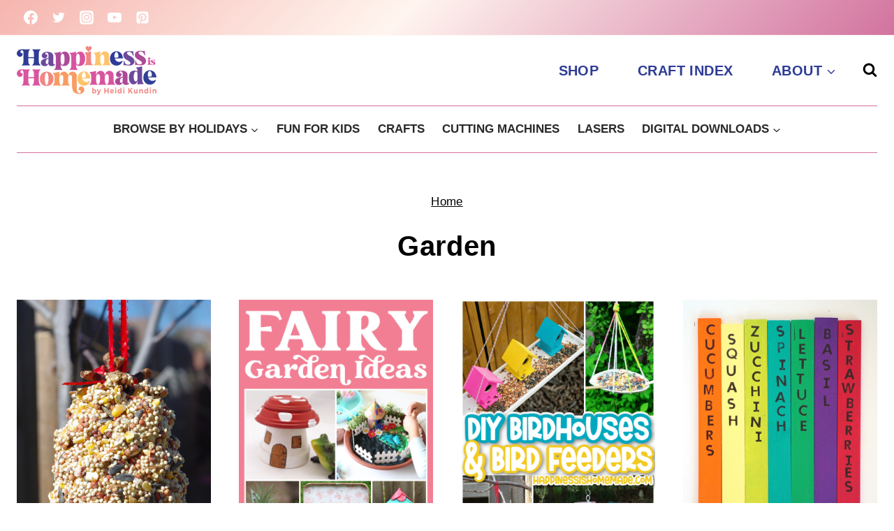

--- FILE ---
content_type: text/html
request_url: https://www.happinessishomemade.net/tag/garden/
body_size: 36771
content:
<!doctype html>
<html lang="en-US" class="no-js" itemtype="https://schema.org/Blog" itemscope>
<head>
	<meta charset="UTF-8">
	<meta name="viewport" content="width=device-width, initial-scale=1, minimum-scale=1">
	<meta name='robots' content='index, follow, max-image-preview:large, max-snippet:-1, max-video-preview:-1' />

<!-- Google Tag Manager by PYS -->
    <script data-cfasync="false" data-pagespeed-no-defer type="pmdelayedscript" data-no-optimize="1" data-no-defer="1" data-no-minify="1">
	    window.dataLayerPYS = window.dataLayerPYS || [];
	</script>
<!-- End Google Tag Manager by PYS -->
	<!-- This site is optimized with the Yoast SEO Premium plugin v26.5 (Yoast SEO v26.5) - https://yoast.com/wordpress/plugins/seo/ -->
	<title>Garden - Happiness is Homemade</title><link rel="preload" href="https://www.happinessishomemade.net/wp-content/uploads/2023/10/logomob.png" as="image" imagesrcset="https://www.happinessishomemade.net/wp-content/uploads/2023/10/logomob.png 200w, https://www.happinessishomemade.net/wp-content/uploads/2023/10/logomob-150x53.png 150w" imagesizes="(max-width: 200px) 100vw, 200px" fetchpriority="high"><link rel="preload" href="https://www.happinessishomemade.net/wp-content/uploads/2024/01/PineconeBirdfeeder.jpg" as="image" imagesrcset="https://www.happinessishomemade.net/wp-content/uploads/2024/01/PineconeBirdfeeder.jpg 750w, https://www.happinessishomemade.net/wp-content/uploads/2024/01/PineconeBirdfeeder-201x300.jpg 201w, https://www.happinessishomemade.net/wp-content/uploads/2024/01/PineconeBirdfeeder-100x150.jpg 100w, https://www.happinessishomemade.net/wp-content/uploads/2024/01/PineconeBirdfeeder-150x224.jpg 150w" imagesizes="(max-width: 750px) 100vw, 750px" fetchpriority="high"><link rel="preload" href="https://www.happinessishomemade.net/wp-content/cache/perfmatters/www.happinessishomemade.net/css/tag.used.css?ver=1765430412" as="style" /><link rel="stylesheet" id="perfmatters-used-css" href="https://www.happinessishomemade.net/wp-content/cache/perfmatters/www.happinessishomemade.net/css/tag.used.css?ver=1765430412" media="all" />
	<link rel="canonical" href="https://www.happinessishomemade.net/tag/garden/" />
	<meta property="og:locale" content="en_US" />
	<meta property="og:type" content="article" />
	<meta property="og:title" content="Garden" />
	<meta property="og:url" content="https://www.happinessishomemade.net/tag/garden/" />
	<meta property="og:site_name" content="Happiness is Homemade" />
	<meta name="twitter:card" content="summary_large_image" />
	<meta name="twitter:site" content="@HeidiKundin" />
	<script type="application/ld+json" class="yoast-schema-graph">{"@context":"https://schema.org","@graph":[{"@type":"CollectionPage","@id":"https://www.happinessishomemade.net/tag/garden/","url":"https://www.happinessishomemade.net/tag/garden/","name":"Garden - Happiness is Homemade","isPartOf":{"@id":"https://www.happinessishomemade.net/#website"},"primaryImageOfPage":{"@id":"https://www.happinessishomemade.net/tag/garden/#primaryimage"},"image":{"@id":"https://www.happinessishomemade.net/tag/garden/#primaryimage"},"thumbnailUrl":"https://www.happinessishomemade.net/wp-content/uploads/2024/01/PineconeBirdfeeder.jpg","breadcrumb":{"@id":"https://www.happinessishomemade.net/tag/garden/#breadcrumb"},"inLanguage":"en-US"},{"@type":"ImageObject","inLanguage":"en-US","@id":"https://www.happinessishomemade.net/tag/garden/#primaryimage","url":"https://www.happinessishomemade.net/wp-content/uploads/2024/01/PineconeBirdfeeder.jpg","contentUrl":"https://www.happinessishomemade.net/wp-content/uploads/2024/01/PineconeBirdfeeder.jpg","width":750,"height":1120},{"@type":"BreadcrumbList","@id":"https://www.happinessishomemade.net/tag/garden/#breadcrumb","itemListElement":[{"@type":"ListItem","position":1,"name":"Home","item":"https://www.happinessishomemade.net/"},{"@type":"ListItem","position":2,"name":"Garden"}]},{"@type":"WebSite","@id":"https://www.happinessishomemade.net/#website","url":"https://www.happinessishomemade.net/","name":"Happiness is Homemade","description":"Creative fun for all ages!","publisher":{"@id":"https://www.happinessishomemade.net/#organization"},"potentialAction":[{"@type":"SearchAction","target":{"@type":"EntryPoint","urlTemplate":"https://www.happinessishomemade.net/?s={search_term_string}"},"query-input":{"@type":"PropertyValueSpecification","valueRequired":true,"valueName":"search_term_string"}}],"inLanguage":"en-US"},{"@type":"Organization","@id":"https://www.happinessishomemade.net/#organization","name":"Happiness is Homemade","url":"https://www.happinessishomemade.net/","logo":{"@type":"ImageObject","inLanguage":"en-US","@id":"https://www.happinessishomemade.net/#/schema/logo/image/","url":"https://www.happinessishomemade.net/wp-content/uploads/2023/10/logomob.png","contentUrl":"https://www.happinessishomemade.net/wp-content/uploads/2023/10/logomob.png","width":200,"height":70,"caption":"Happiness is Homemade"},"image":{"@id":"https://www.happinessishomemade.net/#/schema/logo/image/"},"sameAs":["https://www.facebook.com/hihomemadeblog/","https://x.com/HeidiKundin","https://instagram.com/heidikundin","https://www.pinterest.com/hihomemadeblog/","https://www.youtube.com/happinessishomemade"]}]}</script>
	<!-- / Yoast SEO Premium plugin. -->


<script type="pmdelayedscript" id="pys-version-script" data-perfmatters-type="application/javascript" data-cfasync="false" data-no-optimize="1" data-no-defer="1" data-no-minify="1">console.log('PixelYourSite Free version 11.1.4.2');</script>
<link rel='dns-prefetch' href='//scripts.mediavine.com' />
<link rel='dns-prefetch' href='//cdn.gravitec.net' />
			<script type="pmdelayedscript" data-cfasync="false" data-no-optimize="1" data-no-defer="1" data-no-minify="1">document.documentElement.classList.remove( 'no-js' );</script>
			<link rel="alternate" type="application/rss+xml" title="Happiness is Homemade &raquo; Stories Feed" href="https://www.happinessishomemade.net/web-stories/feed/"><script type="pmdelayedscript" data-cfasync="false" data-no-optimize="1" data-no-defer="1" data-no-minify="1">(()=>{"use strict";const e=[400,500,600,700,800,900],t=e=>`wprm-min-${e}`,n=e=>`wprm-max-${e}`,s=new Set,o="ResizeObserver"in window,r=o?new ResizeObserver((e=>{for(const t of e)c(t.target)})):null,i=.5/(window.devicePixelRatio||1);function c(s){const o=s.getBoundingClientRect().width||0;for(let r=0;r<e.length;r++){const c=e[r],a=o<=c+i;o>c+i?s.classList.add(t(c)):s.classList.remove(t(c)),a?s.classList.add(n(c)):s.classList.remove(n(c))}}function a(e){s.has(e)||(s.add(e),r&&r.observe(e),c(e))}!function(e=document){e.querySelectorAll(".wprm-recipe").forEach(a)}();if(new MutationObserver((e=>{for(const t of e)for(const e of t.addedNodes)e instanceof Element&&(e.matches?.(".wprm-recipe")&&a(e),e.querySelectorAll?.(".wprm-recipe").forEach(a))})).observe(document.documentElement,{childList:!0,subtree:!0}),!o){let e=0;addEventListener("resize",(()=>{e&&cancelAnimationFrame(e),e=requestAnimationFrame((()=>s.forEach(c)))}),{passive:!0})}})();</script><style id='wp-img-auto-sizes-contain-inline-css'>
img:is([sizes=auto i],[sizes^="auto," i]){contain-intrinsic-size:3000px 1500px}
/*# sourceURL=wp-img-auto-sizes-contain-inline-css */
</style>
<link rel="stylesheet" id="genesis-blocks-style-css-css" media="all" data-pmdelayedstyle="https://www.happinessishomemade.net/wp-content/plugins/genesis-blocks/dist/style-blocks.build.css?ver=1765005563">
<style id='wp-block-library-inline-css'>
:root{--wp-block-synced-color:#7a00df;--wp-block-synced-color--rgb:122,0,223;--wp-bound-block-color:var(--wp-block-synced-color);--wp-editor-canvas-background:#ddd;--wp-admin-theme-color:#007cba;--wp-admin-theme-color--rgb:0,124,186;--wp-admin-theme-color-darker-10:#006ba1;--wp-admin-theme-color-darker-10--rgb:0,107,160.5;--wp-admin-theme-color-darker-20:#005a87;--wp-admin-theme-color-darker-20--rgb:0,90,135;--wp-admin-border-width-focus:2px}@media (min-resolution:192dpi){:root{--wp-admin-border-width-focus:1.5px}}.wp-element-button{cursor:pointer}:root .has-very-light-gray-background-color{background-color:#eee}:root .has-very-dark-gray-background-color{background-color:#313131}:root .has-very-light-gray-color{color:#eee}:root .has-very-dark-gray-color{color:#313131}:root .has-vivid-green-cyan-to-vivid-cyan-blue-gradient-background{background:linear-gradient(135deg,#00d084,#0693e3)}:root .has-purple-crush-gradient-background{background:linear-gradient(135deg,#34e2e4,#4721fb 50%,#ab1dfe)}:root .has-hazy-dawn-gradient-background{background:linear-gradient(135deg,#faaca8,#dad0ec)}:root .has-subdued-olive-gradient-background{background:linear-gradient(135deg,#fafae1,#67a671)}:root .has-atomic-cream-gradient-background{background:linear-gradient(135deg,#fdd79a,#004a59)}:root .has-nightshade-gradient-background{background:linear-gradient(135deg,#330968,#31cdcf)}:root .has-midnight-gradient-background{background:linear-gradient(135deg,#020381,#2874fc)}:root{--wp--preset--font-size--normal:16px;--wp--preset--font-size--huge:42px}.has-regular-font-size{font-size:1em}.has-larger-font-size{font-size:2.625em}.has-normal-font-size{font-size:var(--wp--preset--font-size--normal)}.has-huge-font-size{font-size:var(--wp--preset--font-size--huge)}.has-text-align-center{text-align:center}.has-text-align-left{text-align:left}.has-text-align-right{text-align:right}.has-fit-text{white-space:nowrap!important}#end-resizable-editor-section{display:none}.aligncenter{clear:both}.items-justified-left{justify-content:flex-start}.items-justified-center{justify-content:center}.items-justified-right{justify-content:flex-end}.items-justified-space-between{justify-content:space-between}.screen-reader-text{border:0;clip-path:inset(50%);height:1px;margin:-1px;overflow:hidden;padding:0;position:absolute;width:1px;word-wrap:normal!important}.screen-reader-text:focus{background-color:#ddd;clip-path:none;color:#444;display:block;font-size:1em;height:auto;left:5px;line-height:normal;padding:15px 23px 14px;text-decoration:none;top:5px;width:auto;z-index:100000}html :where(.has-border-color){border-style:solid}html :where([style*=border-top-color]){border-top-style:solid}html :where([style*=border-right-color]){border-right-style:solid}html :where([style*=border-bottom-color]){border-bottom-style:solid}html :where([style*=border-left-color]){border-left-style:solid}html :where([style*=border-width]){border-style:solid}html :where([style*=border-top-width]){border-top-style:solid}html :where([style*=border-right-width]){border-right-style:solid}html :where([style*=border-bottom-width]){border-bottom-style:solid}html :where([style*=border-left-width]){border-left-style:solid}html :where(img[class*=wp-image-]){height:auto;max-width:100%}:where(figure){margin:0 0 1em}html :where(.is-position-sticky){--wp-admin--admin-bar--position-offset:var(--wp-admin--admin-bar--height,0px)}@media screen and (max-width:600px){html :where(.is-position-sticky){--wp-admin--admin-bar--position-offset:0px}}

/*# sourceURL=wp-block-library-inline-css */
</style><style id='wp-block-image-inline-css'>
.wp-block-image>a,.wp-block-image>figure>a{display:inline-block}.wp-block-image img{box-sizing:border-box;height:auto;max-width:100%;vertical-align:bottom}@media not (prefers-reduced-motion){.wp-block-image img.hide{visibility:hidden}.wp-block-image img.show{animation:show-content-image .4s}}.wp-block-image[style*=border-radius] img,.wp-block-image[style*=border-radius]>a{border-radius:inherit}.wp-block-image.has-custom-border img{box-sizing:border-box}.wp-block-image.aligncenter{text-align:center}.wp-block-image.alignfull>a,.wp-block-image.alignwide>a{width:100%}.wp-block-image.alignfull img,.wp-block-image.alignwide img{height:auto;width:100%}.wp-block-image .aligncenter,.wp-block-image .alignleft,.wp-block-image .alignright,.wp-block-image.aligncenter,.wp-block-image.alignleft,.wp-block-image.alignright{display:table}.wp-block-image .aligncenter>figcaption,.wp-block-image .alignleft>figcaption,.wp-block-image .alignright>figcaption,.wp-block-image.aligncenter>figcaption,.wp-block-image.alignleft>figcaption,.wp-block-image.alignright>figcaption{caption-side:bottom;display:table-caption}.wp-block-image .alignleft{float:left;margin:.5em 1em .5em 0}.wp-block-image .alignright{float:right;margin:.5em 0 .5em 1em}.wp-block-image .aligncenter{margin-left:auto;margin-right:auto}.wp-block-image :where(figcaption){margin-bottom:1em;margin-top:.5em}.wp-block-image.is-style-circle-mask img{border-radius:9999px}@supports ((-webkit-mask-image:none) or (mask-image:none)) or (-webkit-mask-image:none){.wp-block-image.is-style-circle-mask img{border-radius:0;-webkit-mask-image:url('data:image/svg+xml;utf8,<svg viewBox="0 0 100 100" xmlns="http://www.w3.org/2000/svg"><circle cx="50" cy="50" r="50"/></svg>');mask-image:url('data:image/svg+xml;utf8,<svg viewBox="0 0 100 100" xmlns="http://www.w3.org/2000/svg"><circle cx="50" cy="50" r="50"/></svg>');mask-mode:alpha;-webkit-mask-position:center;mask-position:center;-webkit-mask-repeat:no-repeat;mask-repeat:no-repeat;-webkit-mask-size:contain;mask-size:contain}}:root :where(.wp-block-image.is-style-rounded img,.wp-block-image .is-style-rounded img){border-radius:9999px}.wp-block-image figure{margin:0}.wp-lightbox-container{display:flex;flex-direction:column;position:relative}.wp-lightbox-container img{cursor:zoom-in}.wp-lightbox-container img:hover+button{opacity:1}.wp-lightbox-container button{align-items:center;backdrop-filter:blur(16px) saturate(180%);background-color:#5a5a5a40;border:none;border-radius:4px;cursor:zoom-in;display:flex;height:20px;justify-content:center;opacity:0;padding:0;position:absolute;right:16px;text-align:center;top:16px;width:20px;z-index:100}@media not (prefers-reduced-motion){.wp-lightbox-container button{transition:opacity .2s ease}}.wp-lightbox-container button:focus-visible{outline:3px auto #5a5a5a40;outline:3px auto -webkit-focus-ring-color;outline-offset:3px}.wp-lightbox-container button:hover{cursor:pointer;opacity:1}.wp-lightbox-container button:focus{opacity:1}.wp-lightbox-container button:focus,.wp-lightbox-container button:hover,.wp-lightbox-container button:not(:hover):not(:active):not(.has-background){background-color:#5a5a5a40;border:none}.wp-lightbox-overlay{box-sizing:border-box;cursor:zoom-out;height:100vh;left:0;overflow:hidden;position:fixed;top:0;visibility:hidden;width:100%;z-index:100000}.wp-lightbox-overlay .close-button{align-items:center;cursor:pointer;display:flex;justify-content:center;min-height:40px;min-width:40px;padding:0;position:absolute;right:calc(env(safe-area-inset-right) + 16px);top:calc(env(safe-area-inset-top) + 16px);z-index:5000000}.wp-lightbox-overlay .close-button:focus,.wp-lightbox-overlay .close-button:hover,.wp-lightbox-overlay .close-button:not(:hover):not(:active):not(.has-background){background:none;border:none}.wp-lightbox-overlay .lightbox-image-container{height:var(--wp--lightbox-container-height);left:50%;overflow:hidden;position:absolute;top:50%;transform:translate(-50%,-50%);transform-origin:top left;width:var(--wp--lightbox-container-width);z-index:9999999999}.wp-lightbox-overlay .wp-block-image{align-items:center;box-sizing:border-box;display:flex;height:100%;justify-content:center;margin:0;position:relative;transform-origin:0 0;width:100%;z-index:3000000}.wp-lightbox-overlay .wp-block-image img{height:var(--wp--lightbox-image-height);min-height:var(--wp--lightbox-image-height);min-width:var(--wp--lightbox-image-width);width:var(--wp--lightbox-image-width)}.wp-lightbox-overlay .wp-block-image figcaption{display:none}.wp-lightbox-overlay button{background:none;border:none}.wp-lightbox-overlay .scrim{background-color:#fff;height:100%;opacity:.9;position:absolute;width:100%;z-index:2000000}.wp-lightbox-overlay.active{visibility:visible}@media not (prefers-reduced-motion){.wp-lightbox-overlay.active{animation:turn-on-visibility .25s both}.wp-lightbox-overlay.active img{animation:turn-on-visibility .35s both}.wp-lightbox-overlay.show-closing-animation:not(.active){animation:turn-off-visibility .35s both}.wp-lightbox-overlay.show-closing-animation:not(.active) img{animation:turn-off-visibility .25s both}.wp-lightbox-overlay.zoom.active{animation:none;opacity:1;visibility:visible}.wp-lightbox-overlay.zoom.active .lightbox-image-container{animation:lightbox-zoom-in .4s}.wp-lightbox-overlay.zoom.active .lightbox-image-container img{animation:none}.wp-lightbox-overlay.zoom.active .scrim{animation:turn-on-visibility .4s forwards}.wp-lightbox-overlay.zoom.show-closing-animation:not(.active){animation:none}.wp-lightbox-overlay.zoom.show-closing-animation:not(.active) .lightbox-image-container{animation:lightbox-zoom-out .4s}.wp-lightbox-overlay.zoom.show-closing-animation:not(.active) .lightbox-image-container img{animation:none}.wp-lightbox-overlay.zoom.show-closing-animation:not(.active) .scrim{animation:turn-off-visibility .4s forwards}}@keyframes show-content-image{0%{visibility:hidden}99%{visibility:hidden}to{visibility:visible}}@keyframes turn-on-visibility{0%{opacity:0}to{opacity:1}}@keyframes turn-off-visibility{0%{opacity:1;visibility:visible}99%{opacity:0;visibility:visible}to{opacity:0;visibility:hidden}}@keyframes lightbox-zoom-in{0%{transform:translate(calc((-100vw + var(--wp--lightbox-scrollbar-width))/2 + var(--wp--lightbox-initial-left-position)),calc(-50vh + var(--wp--lightbox-initial-top-position))) scale(var(--wp--lightbox-scale))}to{transform:translate(-50%,-50%) scale(1)}}@keyframes lightbox-zoom-out{0%{transform:translate(-50%,-50%) scale(1);visibility:visible}99%{visibility:visible}to{transform:translate(calc((-100vw + var(--wp--lightbox-scrollbar-width))/2 + var(--wp--lightbox-initial-left-position)),calc(-50vh + var(--wp--lightbox-initial-top-position))) scale(var(--wp--lightbox-scale));visibility:hidden}}
/*# sourceURL=https://www.happinessishomemade.net/wp-includes/blocks/image/style.min.css */
</style>
<style id='wp-block-paragraph-inline-css'>
.is-small-text{font-size:.875em}.is-regular-text{font-size:1em}.is-large-text{font-size:2.25em}.is-larger-text{font-size:3em}.has-drop-cap:not(:focus):first-letter{float:left;font-size:8.4em;font-style:normal;font-weight:100;line-height:.68;margin:.05em .1em 0 0;text-transform:uppercase}body.rtl .has-drop-cap:not(:focus):first-letter{float:none;margin-left:.1em}p.has-drop-cap.has-background{overflow:hidden}:root :where(p.has-background){padding:1.25em 2.375em}:where(p.has-text-color:not(.has-link-color)) a{color:inherit}p.has-text-align-left[style*="writing-mode:vertical-lr"],p.has-text-align-right[style*="writing-mode:vertical-rl"]{rotate:180deg}
/*# sourceURL=https://www.happinessishomemade.net/wp-includes/blocks/paragraph/style.min.css */
</style>
<style id='global-styles-inline-css'>
:root{--wp--preset--aspect-ratio--square: 1;--wp--preset--aspect-ratio--4-3: 4/3;--wp--preset--aspect-ratio--3-4: 3/4;--wp--preset--aspect-ratio--3-2: 3/2;--wp--preset--aspect-ratio--2-3: 2/3;--wp--preset--aspect-ratio--16-9: 16/9;--wp--preset--aspect-ratio--9-16: 9/16;--wp--preset--color--black: #000000;--wp--preset--color--cyan-bluish-gray: #abb8c3;--wp--preset--color--white: #ffffff;--wp--preset--color--pale-pink: #f78da7;--wp--preset--color--vivid-red: #cf2e2e;--wp--preset--color--luminous-vivid-orange: #ff6900;--wp--preset--color--luminous-vivid-amber: #fcb900;--wp--preset--color--light-green-cyan: #7bdcb5;--wp--preset--color--vivid-green-cyan: #00d084;--wp--preset--color--pale-cyan-blue: #8ed1fc;--wp--preset--color--vivid-cyan-blue: #0693e3;--wp--preset--color--vivid-purple: #9b51e0;--wp--preset--color--theme-palette-1: var(--global-palette1);--wp--preset--color--theme-palette-2: var(--global-palette2);--wp--preset--color--theme-palette-3: var(--global-palette3);--wp--preset--color--theme-palette-4: var(--global-palette4);--wp--preset--color--theme-palette-5: var(--global-palette5);--wp--preset--color--theme-palette-6: var(--global-palette6);--wp--preset--color--theme-palette-7: var(--global-palette7);--wp--preset--color--theme-palette-8: var(--global-palette8);--wp--preset--color--theme-palette-9: var(--global-palette9);--wp--preset--color--theme-palette-10: var(--global-palette10);--wp--preset--color--theme-palette-11: var(--global-palette11);--wp--preset--color--theme-palette-12: var(--global-palette12);--wp--preset--color--theme-palette-13: var(--global-palette13);--wp--preset--color--theme-palette-14: var(--global-palette14);--wp--preset--color--theme-palette-15: var(--global-palette15);--wp--preset--gradient--vivid-cyan-blue-to-vivid-purple: linear-gradient(135deg,rgb(6,147,227) 0%,rgb(155,81,224) 100%);--wp--preset--gradient--light-green-cyan-to-vivid-green-cyan: linear-gradient(135deg,rgb(122,220,180) 0%,rgb(0,208,130) 100%);--wp--preset--gradient--luminous-vivid-amber-to-luminous-vivid-orange: linear-gradient(135deg,rgb(252,185,0) 0%,rgb(255,105,0) 100%);--wp--preset--gradient--luminous-vivid-orange-to-vivid-red: linear-gradient(135deg,rgb(255,105,0) 0%,rgb(207,46,46) 100%);--wp--preset--gradient--very-light-gray-to-cyan-bluish-gray: linear-gradient(135deg,rgb(238,238,238) 0%,rgb(169,184,195) 100%);--wp--preset--gradient--cool-to-warm-spectrum: linear-gradient(135deg,rgb(74,234,220) 0%,rgb(151,120,209) 20%,rgb(207,42,186) 40%,rgb(238,44,130) 60%,rgb(251,105,98) 80%,rgb(254,248,76) 100%);--wp--preset--gradient--blush-light-purple: linear-gradient(135deg,rgb(255,206,236) 0%,rgb(152,150,240) 100%);--wp--preset--gradient--blush-bordeaux: linear-gradient(135deg,rgb(254,205,165) 0%,rgb(254,45,45) 50%,rgb(107,0,62) 100%);--wp--preset--gradient--luminous-dusk: linear-gradient(135deg,rgb(255,203,112) 0%,rgb(199,81,192) 50%,rgb(65,88,208) 100%);--wp--preset--gradient--pale-ocean: linear-gradient(135deg,rgb(255,245,203) 0%,rgb(182,227,212) 50%,rgb(51,167,181) 100%);--wp--preset--gradient--electric-grass: linear-gradient(135deg,rgb(202,248,128) 0%,rgb(113,206,126) 100%);--wp--preset--gradient--midnight: linear-gradient(135deg,rgb(2,3,129) 0%,rgb(40,116,252) 100%);--wp--preset--font-size--small: var(--global-font-size-small);--wp--preset--font-size--medium: var(--global-font-size-medium);--wp--preset--font-size--large: var(--global-font-size-large);--wp--preset--font-size--x-large: 42px;--wp--preset--font-size--larger: var(--global-font-size-larger);--wp--preset--font-size--xxlarge: var(--global-font-size-xxlarge);--wp--preset--spacing--20: 0.44rem;--wp--preset--spacing--30: 0.67rem;--wp--preset--spacing--40: 1rem;--wp--preset--spacing--50: 1.5rem;--wp--preset--spacing--60: 2.25rem;--wp--preset--spacing--70: 3.38rem;--wp--preset--spacing--80: 5.06rem;--wp--preset--shadow--natural: 6px 6px 9px rgba(0, 0, 0, 0.2);--wp--preset--shadow--deep: 12px 12px 50px rgba(0, 0, 0, 0.4);--wp--preset--shadow--sharp: 6px 6px 0px rgba(0, 0, 0, 0.2);--wp--preset--shadow--outlined: 6px 6px 0px -3px rgb(255, 255, 255), 6px 6px rgb(0, 0, 0);--wp--preset--shadow--crisp: 6px 6px 0px rgb(0, 0, 0);}:where(.is-layout-flex){gap: 0.5em;}:where(.is-layout-grid){gap: 0.5em;}body .is-layout-flex{display: flex;}.is-layout-flex{flex-wrap: wrap;align-items: center;}.is-layout-flex > :is(*, div){margin: 0;}body .is-layout-grid{display: grid;}.is-layout-grid > :is(*, div){margin: 0;}:where(.wp-block-columns.is-layout-flex){gap: 2em;}:where(.wp-block-columns.is-layout-grid){gap: 2em;}:where(.wp-block-post-template.is-layout-flex){gap: 1.25em;}:where(.wp-block-post-template.is-layout-grid){gap: 1.25em;}.has-black-color{color: var(--wp--preset--color--black) !important;}.has-cyan-bluish-gray-color{color: var(--wp--preset--color--cyan-bluish-gray) !important;}.has-white-color{color: var(--wp--preset--color--white) !important;}.has-pale-pink-color{color: var(--wp--preset--color--pale-pink) !important;}.has-vivid-red-color{color: var(--wp--preset--color--vivid-red) !important;}.has-luminous-vivid-orange-color{color: var(--wp--preset--color--luminous-vivid-orange) !important;}.has-luminous-vivid-amber-color{color: var(--wp--preset--color--luminous-vivid-amber) !important;}.has-light-green-cyan-color{color: var(--wp--preset--color--light-green-cyan) !important;}.has-vivid-green-cyan-color{color: var(--wp--preset--color--vivid-green-cyan) !important;}.has-pale-cyan-blue-color{color: var(--wp--preset--color--pale-cyan-blue) !important;}.has-vivid-cyan-blue-color{color: var(--wp--preset--color--vivid-cyan-blue) !important;}.has-vivid-purple-color{color: var(--wp--preset--color--vivid-purple) !important;}.has-black-background-color{background-color: var(--wp--preset--color--black) !important;}.has-cyan-bluish-gray-background-color{background-color: var(--wp--preset--color--cyan-bluish-gray) !important;}.has-white-background-color{background-color: var(--wp--preset--color--white) !important;}.has-pale-pink-background-color{background-color: var(--wp--preset--color--pale-pink) !important;}.has-vivid-red-background-color{background-color: var(--wp--preset--color--vivid-red) !important;}.has-luminous-vivid-orange-background-color{background-color: var(--wp--preset--color--luminous-vivid-orange) !important;}.has-luminous-vivid-amber-background-color{background-color: var(--wp--preset--color--luminous-vivid-amber) !important;}.has-light-green-cyan-background-color{background-color: var(--wp--preset--color--light-green-cyan) !important;}.has-vivid-green-cyan-background-color{background-color: var(--wp--preset--color--vivid-green-cyan) !important;}.has-pale-cyan-blue-background-color{background-color: var(--wp--preset--color--pale-cyan-blue) !important;}.has-vivid-cyan-blue-background-color{background-color: var(--wp--preset--color--vivid-cyan-blue) !important;}.has-vivid-purple-background-color{background-color: var(--wp--preset--color--vivid-purple) !important;}.has-black-border-color{border-color: var(--wp--preset--color--black) !important;}.has-cyan-bluish-gray-border-color{border-color: var(--wp--preset--color--cyan-bluish-gray) !important;}.has-white-border-color{border-color: var(--wp--preset--color--white) !important;}.has-pale-pink-border-color{border-color: var(--wp--preset--color--pale-pink) !important;}.has-vivid-red-border-color{border-color: var(--wp--preset--color--vivid-red) !important;}.has-luminous-vivid-orange-border-color{border-color: var(--wp--preset--color--luminous-vivid-orange) !important;}.has-luminous-vivid-amber-border-color{border-color: var(--wp--preset--color--luminous-vivid-amber) !important;}.has-light-green-cyan-border-color{border-color: var(--wp--preset--color--light-green-cyan) !important;}.has-vivid-green-cyan-border-color{border-color: var(--wp--preset--color--vivid-green-cyan) !important;}.has-pale-cyan-blue-border-color{border-color: var(--wp--preset--color--pale-cyan-blue) !important;}.has-vivid-cyan-blue-border-color{border-color: var(--wp--preset--color--vivid-cyan-blue) !important;}.has-vivid-purple-border-color{border-color: var(--wp--preset--color--vivid-purple) !important;}.has-vivid-cyan-blue-to-vivid-purple-gradient-background{background: var(--wp--preset--gradient--vivid-cyan-blue-to-vivid-purple) !important;}.has-light-green-cyan-to-vivid-green-cyan-gradient-background{background: var(--wp--preset--gradient--light-green-cyan-to-vivid-green-cyan) !important;}.has-luminous-vivid-amber-to-luminous-vivid-orange-gradient-background{background: var(--wp--preset--gradient--luminous-vivid-amber-to-luminous-vivid-orange) !important;}.has-luminous-vivid-orange-to-vivid-red-gradient-background{background: var(--wp--preset--gradient--luminous-vivid-orange-to-vivid-red) !important;}.has-very-light-gray-to-cyan-bluish-gray-gradient-background{background: var(--wp--preset--gradient--very-light-gray-to-cyan-bluish-gray) !important;}.has-cool-to-warm-spectrum-gradient-background{background: var(--wp--preset--gradient--cool-to-warm-spectrum) !important;}.has-blush-light-purple-gradient-background{background: var(--wp--preset--gradient--blush-light-purple) !important;}.has-blush-bordeaux-gradient-background{background: var(--wp--preset--gradient--blush-bordeaux) !important;}.has-luminous-dusk-gradient-background{background: var(--wp--preset--gradient--luminous-dusk) !important;}.has-pale-ocean-gradient-background{background: var(--wp--preset--gradient--pale-ocean) !important;}.has-electric-grass-gradient-background{background: var(--wp--preset--gradient--electric-grass) !important;}.has-midnight-gradient-background{background: var(--wp--preset--gradient--midnight) !important;}.has-small-font-size{font-size: var(--wp--preset--font-size--small) !important;}.has-medium-font-size{font-size: var(--wp--preset--font-size--medium) !important;}.has-large-font-size{font-size: var(--wp--preset--font-size--large) !important;}.has-x-large-font-size{font-size: var(--wp--preset--font-size--x-large) !important;}
/*# sourceURL=global-styles-inline-css */
</style>
<style id='core-block-supports-inline-css'>
.wp-elements-71768b752eb0bb481f367303802bd9c7 a:where(:not(.wp-element-button)){color:#ac4997;}.wp-elements-e27ceebde2281b70a769f9663da395f6 a:where(:not(.wp-element-button)){color:#ac4997;}.wp-elements-864fc9342edcbc7460289cea4496c86c a:where(:not(.wp-element-button)){color:#ac4997;}
/*# sourceURL=core-block-supports-inline-css */
</style>

<style id='classic-theme-styles-inline-css'>
/*! This file is auto-generated */
.wp-block-button__link{color:#fff;background-color:#32373c;border-radius:9999px;box-shadow:none;text-decoration:none;padding:calc(.667em + 2px) calc(1.333em + 2px);font-size:1.125em}.wp-block-file__button{background:#32373c;color:#fff;text-decoration:none}
/*# sourceURL=/wp-includes/css/classic-themes.min.css */
</style>
<link rel="stylesheet" id="wprm-public-css" media="all" data-pmdelayedstyle="https://www.happinessishomemade.net/wp-content/plugins/wp-recipe-maker/dist/public-modern.css?ver=10.2.3">
<link rel="stylesheet" id="wprmp-public-css" media="all" data-pmdelayedstyle="https://www.happinessishomemade.net/wp-content/plugins/wp-recipe-maker-premium/dist/public-elite.css?ver=10.2.3">
<link rel="stylesheet" id="novashare-css-css" media="all" data-pmdelayedstyle="https://www.happinessishomemade.net/wp-content/plugins/novashare/css/style.min.css?ver=1.6.3">
<style id='novashare-css-inline-css'>
body .ns-pinterest-image{display:block;position:relative;margin:0;padding:0;line-height:0}figure>.ns-pinterest-image{height:100%;width:100%}body .wp-block-image .ns-pinterest-image+figcaption{display:block}body .ns-pinterest-image-button{opacity:0;transition:.3s;position:absolute;height:18px;max-height:18px;width:auto!important;padding:10px;cursor:pointer;background:#ac4997;color:#ffffff;font-size:16px;line-height:18px;z-index:1;text-decoration:none;box-sizing:content-box;bottom:10px;left:10px}body .ns-pinterest-image-button:hover{box-shadow:inset 0 0 0 50px rgba(0,0,0,0.1);}body .ns-pinterest-image-button:visited, body .ns-pinterest-image-button:hover{color:#ffffff}body .ns-pinterest-image:hover .ns-pinterest-image-button{opacity:1}body .ns-pinterest-image-button svg{width:18px;height:18px;vertical-align:middle;pointer-events:none}.aligncenter .ns-pinterest-image{text-align:center}
/*# sourceURL=novashare-css-inline-css */
</style>
<link rel="stylesheet" id="ez-toc-css" media="all" data-pmdelayedstyle="https://www.happinessishomemade.net/wp-content/plugins/easy-table-of-contents/assets/css/screen.min.css?ver=2.0.79.2">
<style id='ez-toc-inline-css'>
div#ez-toc-container .ez-toc-title {font-size: 100%;}div#ez-toc-container .ez-toc-title {font-weight: 500;}div#ez-toc-container ul li , div#ez-toc-container ul li a {font-size: 100%;}div#ez-toc-container ul li , div#ez-toc-container ul li a {font-weight: 500;}div#ez-toc-container nav ul ul li {font-size: 100%;}div#ez-toc-container {background: #fff3e5;border: 1px solid #ffe5bf;width: 100%;}div#ez-toc-container p.ez-toc-title , #ez-toc-container .ez_toc_custom_title_icon , #ez-toc-container .ez_toc_custom_toc_icon {color: #242424;}div#ez-toc-container ul.ez-toc-list a {color: #242424;}div#ez-toc-container ul.ez-toc-list a:hover {color: #d9549f;}div#ez-toc-container ul.ez-toc-list a:visited {color: #ac4997;}.ez-toc-counter nav ul li a::before {color: ;}.ez-toc-box-title {font-weight: bold; margin-bottom: 10px; text-align: center; text-transform: uppercase; letter-spacing: 1px; color: #666; padding-bottom: 5px;position:absolute;top:-4%;left:5%;background-color: inherit;transition: top 0.3s ease;}.ez-toc-box-title.toc-closed {top:-25%;}
.ez-toc-container-direction {direction: ltr;}.ez-toc-counter ul {direction: ltr;counter-reset: item ;}.ez-toc-counter nav ul li a::before {content: counter(item, disc) '  ';margin-right: .2em; counter-increment: item;flex-grow: 0;flex-shrink: 0;float: left; }.ez-toc-widget-direction {direction: ltr;}.ez-toc-widget-container ul {direction: ltr;counter-reset: item ;}.ez-toc-widget-container nav ul li a::before {content: counter(item, disc) '  ';margin-right: .2em; counter-increment: item;flex-grow: 0;flex-shrink: 0;float: left; }
/*# sourceURL=ez-toc-inline-css */
</style>
<link rel="stylesheet" id="kadence-global-css" media="all" data-pmdelayedstyle="https://www.happinessishomemade.net/wp-content/themes/kadence/assets/css/global.min.css?ver=1.4.2">
<style id='kadence-global-inline-css'>
/* Kadence Base CSS */
:root{--global-palette1:#f6b5af;--global-palette2:#d1709d;--global-palette3:#000000;--global-palette4:#2a2a2a;--global-palette5:#737373;--global-palette6:#979797;--global-palette7:#f4d7c9;--global-palette8:#fff5ef;--global-palette9:#ffffff;--global-palette10:oklch(from var(--global-palette1) calc(l + 0.10 * (1 - l)) calc(c * 1.00) calc(h + 180) / 100%);--global-palette11:#13612e;--global-palette12:#1159af;--global-palette13:#b82105;--global-palette14:#f7630c;--global-palette15:#f5a524;--global-palette9rgb:255, 255, 255;--global-palette-highlight:#ac4997;--global-palette-highlight-alt:#d9549f;--global-palette-highlight-alt2:var(--global-palette9);--global-palette-btn-bg:#d9549f;--global-palette-btn-bg-hover:#ac4997;--global-palette-btn:var(--global-palette9);--global-palette-btn-hover:var(--global-palette9);--global-palette-btn-sec-bg:var(--global-palette7);--global-palette-btn-sec-bg-hover:var(--global-palette2);--global-palette-btn-sec:var(--global-palette3);--global-palette-btn-sec-hover:var(--global-palette9);--global-body-font-family:-apple-system,BlinkMacSystemFont,"Segoe UI",Roboto,Oxygen-Sans,Ubuntu,Cantarell,"Helvetica Neue",sans-serif, "Apple Color Emoji", "Segoe UI Emoji", "Segoe UI Symbol";--global-heading-font-family:inherit;--global-primary-nav-font-family:Helvetica, sans-serif;--global-fallback-font:sans-serif;--global-display-fallback-font:sans-serif;--global-content-width:1280px;--global-content-wide-width:calc(1280px + 230px);--global-content-narrow-width:842px;--global-content-edge-padding:1.5rem;--global-content-boxed-padding:2rem;--global-calc-content-width:calc(1280px - var(--global-content-edge-padding) - var(--global-content-edge-padding) );--wp--style--global--content-size:var(--global-calc-content-width);}.wp-site-blocks{--global-vw:calc( 100vw - ( 0.5 * var(--scrollbar-offset)));}body{background:var(--global-palette9);}body, input, select, optgroup, textarea{font-style:normal;font-weight:400;font-size:20px;line-height:1.9;letter-spacing:0.02em;font-family:var(--global-body-font-family);color:var(--global-palette4);}.content-bg, body.content-style-unboxed .site{background:var(--global-palette9);}h1,h2,h3,h4,h5,h6{font-family:var(--global-heading-font-family);}h1{font-style:normal;font-weight:600;font-size:40px;line-height:1.5;color:var(--global-palette3);}h2{font-style:normal;font-weight:600;font-size:32px;line-height:1.5;text-transform:uppercase;color:#303c95;}h3{font-style:normal;font-weight:600;font-size:28px;line-height:1.5;text-transform:uppercase;color:#d9559e;}h4{font-style:normal;font-weight:normal;font-size:22px;line-height:1.5;text-transform:uppercase;color:#303c95;}h5{font-style:normal;font-weight:400;font-size:13px;line-height:1.5;letter-spacing:1.5px;text-transform:uppercase;color:#303c95;}h6{font-style:normal;font-weight:300;font-size:18px;line-height:1.5;color:var(--global-palette5);}.entry-hero .kadence-breadcrumbs{max-width:1280px;}.site-container, .site-header-row-layout-contained, .site-footer-row-layout-contained, .entry-hero-layout-contained, .comments-area, .alignfull > .wp-block-cover__inner-container, .alignwide > .wp-block-cover__inner-container{max-width:var(--global-content-width);}.content-width-narrow .content-container.site-container, .content-width-narrow .hero-container.site-container{max-width:var(--global-content-narrow-width);}@media all and (min-width: 1510px){.wp-site-blocks .content-container  .alignwide{margin-left:-115px;margin-right:-115px;width:unset;max-width:unset;}}@media all and (min-width: 1102px){.content-width-narrow .wp-site-blocks .content-container .alignwide{margin-left:-130px;margin-right:-130px;width:unset;max-width:unset;}}.content-style-boxed .wp-site-blocks .entry-content .alignwide{margin-left:calc( -1 * var( --global-content-boxed-padding ) );margin-right:calc( -1 * var( --global-content-boxed-padding ) );}.content-area{margin-top:10px;margin-bottom:10px;}@media all and (max-width: 1024px){.content-area{margin-top:10px;margin-bottom:10px;}}@media all and (max-width: 767px){.content-area{margin-top:5px;margin-bottom:5px;}}@media all and (max-width: 1024px){:root{--global-content-boxed-padding:2rem;}}@media all and (max-width: 767px){:root{--global-content-edge-padding:10px;--global-content-boxed-padding:1.5rem;}}.entry-content-wrap{padding:2rem;}@media all and (max-width: 1024px){.entry-content-wrap{padding:2rem;}}@media all and (max-width: 767px){.entry-content-wrap{padding:1.5rem;}}.entry.single-entry{box-shadow:0px 0px 0px 0px rgba(51,51,51,0.16);border-radius:0px 0px 0px 0px;}.entry.loop-entry{border-radius:0px 0px 0px 0px;box-shadow:0px 0px 0px 0px rgba(51,51,51,0.16);}.loop-entry .entry-content-wrap{padding:2rem;}@media all and (max-width: 1024px){.loop-entry .entry-content-wrap{padding:2rem;}}@media all and (max-width: 767px){.loop-entry .entry-content-wrap{padding:1.5rem;}}.has-sidebar:not(.has-left-sidebar) .content-container{grid-template-columns:1fr 330px;}.has-sidebar.has-left-sidebar .content-container{grid-template-columns:330px 1fr;}button, .button, .wp-block-button__link, input[type="button"], input[type="reset"], input[type="submit"], .fl-button, .elementor-button-wrapper .elementor-button, .wc-block-components-checkout-place-order-button, .wc-block-cart__submit{font-style:normal;font-weight:400;font-size:14px;letter-spacing:2px;text-transform:uppercase;border-radius:50px;padding:15px 25px 15px 25px;box-shadow:0px 0px 0px -7px rgba(0,0,0,0);}.wp-block-button.is-style-outline .wp-block-button__link{padding:15px 25px 15px 25px;}button:hover, button:focus, button:active, .button:hover, .button:focus, .button:active, .wp-block-button__link:hover, .wp-block-button__link:focus, .wp-block-button__link:active, input[type="button"]:hover, input[type="button"]:focus, input[type="button"]:active, input[type="reset"]:hover, input[type="reset"]:focus, input[type="reset"]:active, input[type="submit"]:hover, input[type="submit"]:focus, input[type="submit"]:active, .elementor-button-wrapper .elementor-button:hover, .elementor-button-wrapper .elementor-button:focus, .elementor-button-wrapper .elementor-button:active, .wc-block-cart__submit:hover{box-shadow:0px 15px 25px -7px rgba(0,0,0,0.1);}.kb-button.kb-btn-global-outline.kb-btn-global-inherit{padding-top:calc(15px - 2px);padding-right:calc(25px - 2px);padding-bottom:calc(15px - 2px);padding-left:calc(25px - 2px);}button.button-style-secondary, .button.button-style-secondary, .wp-block-button__link.button-style-secondary, input[type="button"].button-style-secondary, input[type="reset"].button-style-secondary, input[type="submit"].button-style-secondary, .fl-button.button-style-secondary, .elementor-button-wrapper .elementor-button.button-style-secondary, .wc-block-components-checkout-place-order-button.button-style-secondary, .wc-block-cart__submit.button-style-secondary{font-style:normal;font-weight:400;font-size:14px;letter-spacing:2px;text-transform:uppercase;}@media all and (min-width: 1025px){.transparent-header .entry-hero .entry-hero-container-inner{padding-top:calc(50px + 100px);}}@media all and (max-width: 1024px){.mobile-transparent-header .entry-hero .entry-hero-container-inner{padding-top:calc(50px + 100px);}}@media all and (max-width: 767px){.mobile-transparent-header .entry-hero .entry-hero-container-inner{padding-top:calc(50px + 100px);}}#kt-scroll-up-reader, #kt-scroll-up{border-radius:50px 50px 50px 50px;color:var(--global-palette4);border-color:var(--global-palette4);bottom:200px;font-size:1em;padding:0.4em 0.4em 0.4em 0.4em;}#kt-scroll-up-reader.scroll-up-side-right, #kt-scroll-up.scroll-up-side-right{right:30px;}#kt-scroll-up-reader.scroll-up-side-left, #kt-scroll-up.scroll-up-side-left{left:30px;}.entry-author-style-center{padding-top:var(--global-md-spacing);border-top:1px solid var(--global-gray-500);}.entry-author-style-center .entry-author-avatar, .entry-meta .author-avatar{display:none;}.entry-author-style-normal .entry-author-profile{padding-left:0px;}#comments .comment-meta{margin-left:0px;}.post-archive-hero-section .entry-hero-container-inner{background:var(--global-palette9);}.post-archive-hero-section .hero-section-overlay{background:rgba(255,255,255,0.78);}.post-archive-title .kadence-breadcrumbs{color:var(--global-palette3);}.post-archive-title .kadence-breadcrumbs a:hover{color:var(--global-palette3);}.loop-entry.type-post h2.entry-title{font-style:normal;font-weight:700;font-size:18px;text-transform:capitalize;color:var(--global-palette4);}.loop-entry.type-post .entry-taxonomies{font-style:normal;font-weight:600;font-size:12px;text-transform:uppercase;}.loop-entry.type-post .entry-taxonomies, .loop-entry.type-post .entry-taxonomies a{color:var(--global-palette1);}.loop-entry.type-post .entry-taxonomies .category-style-pill a{background:var(--global-palette1);}.loop-entry.type-post .entry-taxonomies a:hover{color:var(--global-palette6);}.loop-entry.type-post .entry-taxonomies .category-style-pill a:hover{background:var(--global-palette6);}.loop-entry.type-post .entry-meta{font-style:normal;font-weight:300;}
/* Kadence Header CSS */
@media all and (max-width: 1024px){.mobile-transparent-header #masthead{position:absolute;left:0px;right:0px;z-index:100;}.kadence-scrollbar-fixer.mobile-transparent-header #masthead{right:var(--scrollbar-offset,0);}.mobile-transparent-header #masthead, .mobile-transparent-header .site-top-header-wrap .site-header-row-container-inner, .mobile-transparent-header .site-main-header-wrap .site-header-row-container-inner, .mobile-transparent-header .site-bottom-header-wrap .site-header-row-container-inner{background:transparent;}.site-header-row-tablet-layout-fullwidth, .site-header-row-tablet-layout-standard{padding:0px;}}@media all and (min-width: 1025px){.transparent-header #masthead{position:absolute;left:0px;right:0px;z-index:100;}.transparent-header.kadence-scrollbar-fixer #masthead{right:var(--scrollbar-offset,0);}.transparent-header #masthead, .transparent-header .site-top-header-wrap .site-header-row-container-inner, .transparent-header .site-main-header-wrap .site-header-row-container-inner, .transparent-header .site-bottom-header-wrap .site-header-row-container-inner{background:transparent;}}.site-branding a.brand img{max-width:200px;}.site-branding a.brand img.svg-logo-image{width:200px;}@media all and (max-width: 1024px){.site-branding a.brand img{max-width:200px;}.site-branding a.brand img.svg-logo-image{width:200px;}}@media all and (max-width: 767px){.site-branding a.brand img{max-width:200px;}.site-branding a.brand img.svg-logo-image{width:200px;}}.site-branding{padding:10px 0px 10px 0px;}#masthead, #masthead .kadence-sticky-header.item-is-fixed:not(.item-at-start):not(.site-header-row-container):not(.site-main-header-wrap), #masthead .kadence-sticky-header.item-is-fixed:not(.item-at-start) > .site-header-row-container-inner{background:#ffffff;}.site-main-header-wrap .site-header-row-container-inner{border-bottom:3px none var(--global-palette7);}.site-main-header-inner-wrap{min-height:100px;}.site-top-header-wrap .site-header-row-container-inner{background:linear-gradient(135deg,var(--global-palette1,#f5b2ab) 0%,var(--global-palette8) 45%,rgb(210,115,159) 100%);border-bottom:1px solid var(--global-palette8);}.site-top-header-inner-wrap{min-height:50px;}.site-bottom-header-wrap .site-header-row-container-inner{border-top:1px solid var(--global-palette2);border-bottom:1px solid var(--global-palette2);}.header-navigation[class*="header-navigation-style-underline"] .header-menu-container.primary-menu-container>ul>li>a:after{width:calc( 100% - 1.5em);}.main-navigation .primary-menu-container > ul > li.menu-item > a{padding-left:calc(1.5em / 2);padding-right:calc(1.5em / 2);padding-top:1em;padding-bottom:1em;color:var(--global-palette4);}.main-navigation .primary-menu-container > ul > li.menu-item .dropdown-nav-special-toggle{right:calc(1.5em / 2);}.main-navigation .primary-menu-container > ul li.menu-item > a{font-style:normal;font-weight:700;font-size:17px;letter-spacing:0px;font-family:var(--global-primary-nav-font-family);text-transform:uppercase;}.main-navigation .primary-menu-container > ul > li.menu-item > a:hover{color:var(--global-palette-highlight);}
					.header-navigation[class*="header-navigation-style-underline"] .header-menu-container.primary-menu-container>ul>li.current-menu-ancestor>a:after,
					.header-navigation[class*="header-navigation-style-underline"] .header-menu-container.primary-menu-container>ul>li.current-page-parent>a:after,
					.header-navigation[class*="header-navigation-style-underline"] .header-menu-container.primary-menu-container>ul>li.current-product-ancestor>a:after
				{transform:scale(1, 1) translate(50%, 0);}
					.main-navigation .primary-menu-container > ul > li.menu-item.current-menu-item > a, 
					.main-navigation .primary-menu-container > ul > li.menu-item.current-menu-ancestor > a, 
					.main-navigation .primary-menu-container > ul > li.menu-item.current-page-parent > a,
					.main-navigation .primary-menu-container > ul > li.menu-item.current-product-ancestor > a
				{color:var(--global-palette3);}.header-navigation[class*="header-navigation-style-underline"] .header-menu-container.secondary-menu-container>ul>li>a:after{width:calc( 100% - 2.79em);}.secondary-navigation .secondary-menu-container > ul > li.menu-item > a{padding-left:calc(2.79em / 2);padding-right:calc(2.79em / 2);color:#2e3c96;}.secondary-navigation .primary-menu-container > ul > li.menu-item .dropdown-nav-special-toggle{right:calc(2.79em / 2);}.secondary-navigation .secondary-menu-container > ul li.menu-item > a{font-style:normal;font-weight:700;font-size:20px;text-transform:uppercase;}.secondary-navigation .secondary-menu-container > ul > li.menu-item > a:hover{color:var(--global-palette-highlight);}.secondary-navigation .secondary-menu-container > ul > li.menu-item.current-menu-item > a{color:var(--global-palette3);}.header-navigation .header-menu-container ul ul.sub-menu, .header-navigation .header-menu-container ul ul.submenu{background:#fdeff1;box-shadow:inset 0px 0px 0px 0px var(--global-palette1);}.header-navigation .header-menu-container ul ul li.menu-item, .header-menu-container ul.menu > li.kadence-menu-mega-enabled > ul > li.menu-item > a{border-bottom:0px solid rgba(255,255,255,0.1);border-radius:0px 0px 0px 0px;}.header-navigation .header-menu-container ul ul li.menu-item > a{width:225px;padding-top:1em;padding-bottom:1em;color:var(--global-palette4);font-style:normal;font-weight:700;font-size:14px;line-height:1.2;font-family:Helvetica, sans-serif;}.header-navigation .header-menu-container ul ul li.menu-item > a:hover{color:var(--global-palette4);background:#fdeff1;border-radius:0px 0px 0px 0px;}.header-navigation .header-menu-container ul ul li.menu-item.current-menu-item > a{color:var(--global-palette4);background:#fdeff1;border-radius:0px 0px 0px 0px;}.mobile-toggle-open-container .menu-toggle-open, .mobile-toggle-open-container .menu-toggle-open:focus{color:var(--global-palette4);padding:0.4em 0.6em 0.4em 0.6em;font-size:14px;}.mobile-toggle-open-container .menu-toggle-open.menu-toggle-style-bordered{border:1px solid currentColor;}.mobile-toggle-open-container .menu-toggle-open .menu-toggle-icon{font-size:20px;}.mobile-toggle-open-container .menu-toggle-open:hover, .mobile-toggle-open-container .menu-toggle-open:focus-visible{color:var(--global-palette1);}.mobile-navigation ul li{font-style:normal;font-weight:600;font-size:12px;letter-spacing:3px;text-transform:uppercase;}.mobile-navigation ul li a{padding-top:1.5em;padding-bottom:1.5em;}.mobile-navigation ul li > a, .mobile-navigation ul li.menu-item-has-children > .drawer-nav-drop-wrap{color:var(--global-palette4);}.mobile-navigation ul li > a:hover, .mobile-navigation ul li.menu-item-has-children > .drawer-nav-drop-wrap:hover{color:var(--global-palette1);}.mobile-navigation ul li.current-menu-item > a, .mobile-navigation ul li.current-menu-item.menu-item-has-children > .drawer-nav-drop-wrap{color:var(--global-palette-highlight);}.mobile-navigation ul li.menu-item-has-children .drawer-nav-drop-wrap, .mobile-navigation ul li:not(.menu-item-has-children) a{border-bottom:1px solid var(--global-palette7);}.mobile-navigation:not(.drawer-navigation-parent-toggle-true) ul li.menu-item-has-children .drawer-nav-drop-wrap button{border-left:1px solid var(--global-palette7);}#mobile-drawer .drawer-inner, #mobile-drawer.popup-drawer-layout-fullwidth.popup-drawer-animation-slice .pop-portion-bg, #mobile-drawer.popup-drawer-layout-fullwidth.popup-drawer-animation-slice.pop-animated.show-drawer .drawer-inner{background:var(--global-palette8);}#mobile-drawer .drawer-header .drawer-toggle{padding:0.6em 0.15em 0.6em 0.15em;font-size:24px;}#mobile-drawer .drawer-header .drawer-toggle, #mobile-drawer .drawer-header .drawer-toggle:focus{color:var(--global-palette4);}#mobile-drawer .drawer-header .drawer-toggle:hover, #mobile-drawer .drawer-header .drawer-toggle:focus:hover{color:var(--global-palette1);}.header-social-wrap .header-social-inner-wrap{font-size:1em;gap:0.12em;}.header-social-wrap .header-social-inner-wrap .social-button{color:var(--global-palette9);background:var(--global-palette9);border:0px solid currentColor;border-radius:100px;}.header-social-wrap .header-social-inner-wrap .social-button:hover{color:#2e3c96;background:var(--global-palette9);}.header-mobile-social-wrap .header-mobile-social-inner-wrap{font-size:1em;gap:0.3em;}.header-mobile-social-wrap .header-mobile-social-inner-wrap .social-button{color:var(--global-palette3);border:2px none transparent;border-radius:3px;}.header-mobile-social-wrap .header-mobile-social-inner-wrap .social-button:hover{color:var(--global-palette6);}.search-toggle-open-container .search-toggle-open{color:var(--global-palette3);padding:0em 0em 0em 0em;}.search-toggle-open-container .search-toggle-open.search-toggle-style-bordered{border:0px solid currentColor;}.search-toggle-open-container .search-toggle-open .search-toggle-icon{font-size:1.5em;}.search-toggle-open-container .search-toggle-open:hover, .search-toggle-open-container .search-toggle-open:focus{color:var(--global-palette4);}#search-drawer .drawer-inner .drawer-content form input.search-field, #search-drawer .drawer-inner .drawer-content form .kadence-search-icon-wrap, #search-drawer .drawer-header{color:var(--global-palette3);}#search-drawer .drawer-inner .drawer-content form input.search-field:focus, #search-drawer .drawer-inner .drawer-content form input.search-submit:hover ~ .kadence-search-icon-wrap, #search-drawer .drawer-inner .drawer-content form button[type="submit"]:hover ~ .kadence-search-icon-wrap{color:var(--global-palette4);}#search-drawer .drawer-inner{background:rgba(255,245,239,0.8);}
/* Kadence Footer CSS */
.site-middle-footer-wrap .site-footer-row-container-inner{background:var(--global-palette9);font-style:normal;font-size:12px;}.site-middle-footer-inner-wrap{padding-top:5px;padding-bottom:20px;grid-column-gap:30px;grid-row-gap:30px;}.site-middle-footer-inner-wrap .widget{margin-bottom:4px;}.site-middle-footer-inner-wrap .site-footer-section:not(:last-child):after{border-right:1px solid var(--global-palette7);right:calc(-30px / 2);}@media all and (max-width: 767px){.site-middle-footer-inner-wrap .site-footer-section:not(:last-child):after{border-right:0px none transparent;}}.site-top-footer-wrap .site-footer-row-container-inner{background:rgba(254,195,107,0.13);font-style:normal;font-size:12px;}.site-top-footer-inner-wrap{padding-top:8px;padding-bottom:15px;grid-column-gap:10px;grid-row-gap:10px;}.site-top-footer-inner-wrap .widget{margin-bottom:8px;}.site-top-footer-inner-wrap .site-footer-section:not(:last-child):after{right:calc(-10px / 2);}.site-bottom-footer-wrap .site-footer-row-container-inner{background:linear-gradient(120deg,var(--global-palette1) 0%,var(--global-palette8) 51%,var(--global-palette2,#d1709d) 100%);border-top:3px none var(--global-palette7);}.site-bottom-footer-inner-wrap{padding-top:10px;padding-bottom:10px;grid-column-gap:30px;}.site-bottom-footer-inner-wrap .widget{margin-bottom:30px;}.site-bottom-footer-inner-wrap .site-footer-section:not(:last-child):after{border-right:0px none transparent;right:calc(-30px / 2);}@media all and (max-width: 767px){.site-bottom-footer-wrap .site-footer-row-container-inner{background:linear-gradient(135deg,var(--global-palette1) 0%,var(--global-palette6) 100%);}}.footer-social-wrap{margin:20px 0px 0px 0px;}.footer-social-wrap .footer-social-inner-wrap{font-size:2.62em;gap:0em;}.site-footer .site-footer-wrap .site-footer-section .footer-social-wrap .footer-social-inner-wrap .social-button{color:#ac4997;border:2px none transparent;border-radius:3px;}.site-footer .site-footer-wrap .site-footer-section .footer-social-wrap .footer-social-inner-wrap .social-button:hover{color:#d9549f;}#colophon .footer-html{font-style:normal;font-size:14px;color:var(--global-palette3);}#colophon .site-footer-row-container .site-footer-row .footer-html a{color:var(--global-palette3);}#colophon .site-footer-row-container .site-footer-row .footer-html a:hover{color:var(--global-palette3);}#colophon .footer-navigation .footer-menu-container > ul > li > a{padding-left:calc(2em / 2);padding-right:calc(2em / 2);padding-top:calc(0.6em / 2);padding-bottom:calc(0.6em / 2);color:var(--global-palette3);}#colophon .footer-navigation .footer-menu-container > ul li a{font-style:normal;font-weight:600;font-size:13px;letter-spacing:1px;text-transform:uppercase;}#colophon .footer-navigation .footer-menu-container > ul li a:hover{color:var(--global-palette3);}#colophon .footer-navigation .footer-menu-container > ul li.current-menu-item > a{color:var(--global-palette9);}
/* Kadence Pro Header CSS */
.header-navigation-dropdown-direction-left ul ul.submenu, .header-navigation-dropdown-direction-left ul ul.sub-menu{right:0px;left:auto;}.rtl .header-navigation-dropdown-direction-right ul ul.submenu, .rtl .header-navigation-dropdown-direction-right ul ul.sub-menu{left:0px;right:auto;}.header-account-button .nav-drop-title-wrap > .kadence-svg-iconset, .header-account-button > .kadence-svg-iconset{font-size:1.2em;}.site-header-item .header-account-button .nav-drop-title-wrap, .site-header-item .header-account-wrap > .header-account-button{display:flex;align-items:center;}.header-account-style-icon_label .header-account-label{padding-left:5px;}.header-account-style-label_icon .header-account-label{padding-right:5px;}.site-header-item .header-account-wrap .header-account-button{text-decoration:none;box-shadow:none;color:inherit;background:transparent;padding:0.6em 0em 0.6em 0em;}.header-mobile-account-wrap .header-account-button .nav-drop-title-wrap > .kadence-svg-iconset, .header-mobile-account-wrap .header-account-button > .kadence-svg-iconset{font-size:1.2em;}.header-mobile-account-wrap .header-account-button .nav-drop-title-wrap, .header-mobile-account-wrap > .header-account-button{display:flex;align-items:center;}.header-mobile-account-wrap.header-account-style-icon_label .header-account-label{padding-left:5px;}.header-mobile-account-wrap.header-account-style-label_icon .header-account-label{padding-right:5px;}.header-mobile-account-wrap .header-account-button{text-decoration:none;box-shadow:none;color:inherit;background:transparent;padding:0.6em 0em 0.6em 0em;}#login-drawer .drawer-inner .drawer-content{display:flex;justify-content:center;align-items:center;position:absolute;top:0px;bottom:0px;left:0px;right:0px;padding:0px;}#loginform p label{display:block;}#login-drawer #loginform{width:100%;}#login-drawer #loginform input{width:100%;}#login-drawer #loginform input[type="checkbox"]{width:auto;}#login-drawer .drawer-inner .drawer-header{position:relative;z-index:100;}#login-drawer .drawer-content_inner.widget_login_form_inner{padding:2em;width:100%;max-width:350px;border-radius:.25rem;background:var(--global-palette9);color:var(--global-palette4);}#login-drawer .lost_password a{color:var(--global-palette6);}#login-drawer .lost_password, #login-drawer .register-field{text-align:center;}#login-drawer .widget_login_form_inner p{margin-top:1.2em;margin-bottom:0em;}#login-drawer .widget_login_form_inner p:first-child{margin-top:0em;}#login-drawer .widget_login_form_inner label{margin-bottom:0.5em;}#login-drawer hr.register-divider{margin:1.2em 0;border-width:1px;}#login-drawer .register-field{font-size:90%;}@media all and (min-width: 1025px){#login-drawer hr.register-divider.hide-desktop{display:none;}#login-drawer p.register-field.hide-desktop{display:none;}}@media all and (max-width: 1024px){#login-drawer hr.register-divider.hide-mobile{display:none;}#login-drawer p.register-field.hide-mobile{display:none;}}@media all and (max-width: 767px){#login-drawer hr.register-divider.hide-mobile{display:none;}#login-drawer p.register-field.hide-mobile{display:none;}}.tertiary-navigation .tertiary-menu-container > ul > li.menu-item > a{padding-left:calc(1.2em / 2);padding-right:calc(1.2em / 2);padding-top:0.6em;padding-bottom:0.6em;color:var(--global-palette5);}.tertiary-navigation .tertiary-menu-container > ul > li.menu-item > a:hover{color:var(--global-palette-highlight);}.tertiary-navigation .tertiary-menu-container > ul > li.menu-item.current-menu-item > a{color:var(--global-palette3);}.header-navigation[class*="header-navigation-style-underline"] .header-menu-container.tertiary-menu-container>ul>li>a:after{width:calc( 100% - 1.2em);}.quaternary-navigation .quaternary-menu-container > ul > li.menu-item > a{padding-left:calc(1.2em / 2);padding-right:calc(1.2em / 2);padding-top:0.6em;padding-bottom:0.6em;color:var(--global-palette5);}.quaternary-navigation .quaternary-menu-container > ul > li.menu-item > a:hover{color:var(--global-palette-highlight);}.quaternary-navigation .quaternary-menu-container > ul > li.menu-item.current-menu-item > a{color:var(--global-palette3);}.header-navigation[class*="header-navigation-style-underline"] .header-menu-container.quaternary-menu-container>ul>li>a:after{width:calc( 100% - 1.2em);}#main-header .header-divider{border-right:1px solid var(--global-palette6);height:50%;}#main-header .header-divider2{border-right:1px solid var(--global-palette6);height:50%;}#main-header .header-divider3{border-right:1px solid var(--global-palette6);height:50%;}#mobile-header .header-mobile-divider, #mobile-drawer .header-mobile-divider{border-right:1px solid var(--global-palette6);height:50%;}#mobile-drawer .header-mobile-divider{border-top:1px solid var(--global-palette6);width:50%;}#mobile-header .header-mobile-divider2{border-right:1px solid var(--global-palette6);height:50%;}#mobile-drawer .header-mobile-divider2{border-top:1px solid var(--global-palette6);width:50%;}.header-item-search-bar form ::-webkit-input-placeholder{color:currentColor;opacity:0.5;}.header-item-search-bar form ::placeholder{color:currentColor;opacity:0.5;}.header-search-bar form{max-width:100%;width:240px;}.header-mobile-search-bar form{max-width:calc(100vw - var(--global-sm-spacing) - var(--global-sm-spacing));width:240px;}.header-widget-lstyle-normal .header-widget-area-inner a:not(.button){text-decoration:underline;}.element-contact-inner-wrap{display:flex;flex-wrap:wrap;align-items:center;margin-top:-0.6em;margin-left:calc(-0.6em / 2);margin-right:calc(-0.6em / 2);}.element-contact-inner-wrap .header-contact-item{display:inline-flex;flex-wrap:wrap;align-items:center;margin-top:0.6em;margin-left:calc(0.6em / 2);margin-right:calc(0.6em / 2);}.element-contact-inner-wrap .header-contact-item .kadence-svg-iconset{font-size:1em;}.header-contact-item img{display:inline-block;}.header-contact-item .contact-label{margin-left:0.3em;}.rtl .header-contact-item .contact-label{margin-right:0.3em;margin-left:0px;}.header-mobile-contact-wrap .element-contact-inner-wrap{display:flex;flex-wrap:wrap;align-items:center;margin-top:-0.6em;margin-left:calc(-0.6em / 2);margin-right:calc(-0.6em / 2);}.header-mobile-contact-wrap .element-contact-inner-wrap .header-contact-item{display:inline-flex;flex-wrap:wrap;align-items:center;margin-top:0.6em;margin-left:calc(0.6em / 2);margin-right:calc(0.6em / 2);}.header-mobile-contact-wrap .element-contact-inner-wrap .header-contact-item .kadence-svg-iconset{font-size:1em;}#main-header .header-button2{box-shadow:0px 0px 0px -7px rgba(0,0,0,0);}#main-header .header-button2:hover{box-shadow:0px 15px 25px -7px rgba(0,0,0,0.1);}.mobile-header-button2-wrap .mobile-header-button-inner-wrap .mobile-header-button2{border:2px none transparent;box-shadow:0px 0px 0px -7px rgba(0,0,0,0);}.mobile-header-button2-wrap .mobile-header-button-inner-wrap .mobile-header-button2:hover{box-shadow:0px 15px 25px -7px rgba(0,0,0,0.1);}#widget-drawer.popup-drawer-layout-fullwidth .drawer-content .header-widget2, #widget-drawer.popup-drawer-layout-sidepanel .drawer-inner{max-width:400px;}#widget-drawer.popup-drawer-layout-fullwidth .drawer-content .header-widget2{margin:0 auto;}.widget-toggle-open{display:flex;align-items:center;background:transparent;box-shadow:none;}.widget-toggle-open:hover, .widget-toggle-open:focus{border-color:currentColor;background:transparent;box-shadow:none;}.widget-toggle-open .widget-toggle-icon{display:flex;}.widget-toggle-open .widget-toggle-label{padding-right:5px;}.rtl .widget-toggle-open .widget-toggle-label{padding-left:5px;padding-right:0px;}.widget-toggle-open .widget-toggle-label:empty, .rtl .widget-toggle-open .widget-toggle-label:empty{padding-right:0px;padding-left:0px;}.widget-toggle-open-container .widget-toggle-open{color:var(--global-palette5);padding:0.4em 0.6em 0.4em 0.6em;font-size:14px;}.widget-toggle-open-container .widget-toggle-open.widget-toggle-style-bordered{border:1px solid currentColor;}.widget-toggle-open-container .widget-toggle-open .widget-toggle-icon{font-size:20px;}.widget-toggle-open-container .widget-toggle-open:hover, .widget-toggle-open-container .widget-toggle-open:focus{color:var(--global-palette-highlight);}#widget-drawer .header-widget-2style-normal a:not(.button){text-decoration:underline;}#widget-drawer .header-widget-2style-plain a:not(.button){text-decoration:none;}#widget-drawer .header-widget2 .widget-title{color:var(--global-palette9);}#widget-drawer .header-widget2{color:var(--global-palette8);}#widget-drawer .header-widget2 a:not(.button), #widget-drawer .header-widget2 .drawer-sub-toggle{color:var(--global-palette8);}#widget-drawer .header-widget2 a:not(.button):hover, #widget-drawer .header-widget2 .drawer-sub-toggle:hover{color:var(--global-palette9);}#mobile-secondary-site-navigation ul li{font-size:14px;}#mobile-secondary-site-navigation ul li a{padding-top:1em;padding-bottom:1em;}#mobile-secondary-site-navigation ul li > a, #mobile-secondary-site-navigation ul li.menu-item-has-children > .drawer-nav-drop-wrap{color:var(--global-palette8);}#mobile-secondary-site-navigation ul li.current-menu-item > a, #mobile-secondary-site-navigation ul li.current-menu-item.menu-item-has-children > .drawer-nav-drop-wrap{color:var(--global-palette-highlight);}#mobile-secondary-site-navigation ul li.menu-item-has-children .drawer-nav-drop-wrap, #mobile-secondary-site-navigation ul li:not(.menu-item-has-children) a{border-bottom:1px solid rgba(255,255,255,0.1);}#mobile-secondary-site-navigation:not(.drawer-navigation-parent-toggle-true) ul li.menu-item-has-children .drawer-nav-drop-wrap button{border-left:1px solid rgba(255,255,255,0.1);}
/*# sourceURL=kadence-global-inline-css */
</style>
<link rel="stylesheet" id="kadence-header-css" media="all" data-pmdelayedstyle="https://www.happinessishomemade.net/wp-content/themes/kadence/assets/css/header.min.css?ver=1.4.2">
<link rel="stylesheet" id="kadence-content-css" media="all" data-pmdelayedstyle="https://www.happinessishomemade.net/wp-content/themes/kadence/assets/css/content.min.css?ver=1.4.2">
<link rel="stylesheet" id="kadence-footer-css" media="all" data-pmdelayedstyle="https://www.happinessishomemade.net/wp-content/themes/kadence/assets/css/footer.min.css?ver=1.4.2">
<link rel="stylesheet" id="create-style-css" media="all" data-pmdelayedstyle="https://www.happinessishomemade.net/wp-content/themes/restored316-create/style.css?ver=1.0.0">
<style id='kadence-blocks-global-variables-inline-css'>
:root {--global-kb-font-size-sm:clamp(0.8rem, 0.73rem + 0.217vw, 0.9rem);--global-kb-font-size-md:clamp(1.1rem, 0.995rem + 0.326vw, 1.25rem);--global-kb-font-size-lg:clamp(1.75rem, 1.576rem + 0.543vw, 2rem);--global-kb-font-size-xl:clamp(2.25rem, 1.728rem + 1.63vw, 3rem);--global-kb-font-size-xxl:clamp(2.5rem, 1.456rem + 3.26vw, 4rem);--global-kb-font-size-xxxl:clamp(2.75rem, 0.489rem + 7.065vw, 6rem);}
/*# sourceURL=kadence-blocks-global-variables-inline-css */
</style>
<script async="async" fetchpriority="high" data-noptimize="1" data-cfasync="false" src="https://scripts.mediavine.com/tags/happiness-is-homemade.js?ver=3aaaf093c4a02ffc20033fa0b0ca53d2" id="mv-script-wrapper-js"></script>
<script id="jquery-core-js-extra" type="pmdelayedscript" data-cfasync="false" data-no-optimize="1" data-no-defer="1" data-no-minify="1">
var pysFacebookRest = {"restApiUrl":"https://www.happinessishomemade.net/wp-json/pys-facebook/v1/event","debug":""};
//# sourceURL=jquery-core-js-extra
</script>
<script src="https://www.happinessishomemade.net/wp-includes/js/jquery/jquery.min.js?ver=3.7.1" id="jquery-core-js" type="pmdelayedscript" data-cfasync="false" data-no-optimize="1" data-no-defer="1" data-no-minify="1"></script>
<script src="https://cdn.gravitec.net/storage/a91cd93e86f451d114d06ffe1bd5fe6c/client.js?service=wp&amp;wpath=https%3A%2F%2Fwww.happinessishomemade.net%2Fwp-content%2Fplugins%2Fgravitec-net-web-push-notifications%2F%2Fsdk_files%2Fsw.php&amp;ver=2.9.17" id="gravitecnet-js" type="pmdelayedscript" data-cfasync="false" data-no-optimize="1" data-no-defer="1" data-no-minify="1"></script>
<script src="https://www.happinessishomemade.net/wp-content/plugins/pixelyoursite/dist/scripts/jquery.bind-first-0.2.3.min.js?ver=0.2.3" id="jquery-bind-first-js" type="pmdelayedscript" data-cfasync="false" data-no-optimize="1" data-no-defer="1" data-no-minify="1"></script>
<script src="https://www.happinessishomemade.net/wp-content/plugins/pixelyoursite/dist/scripts/js.cookie-2.1.3.min.js?ver=2.1.3" id="js-cookie-pys-js" type="pmdelayedscript" data-cfasync="false" data-no-optimize="1" data-no-defer="1" data-no-minify="1"></script>
<script src="https://www.happinessishomemade.net/wp-content/plugins/pixelyoursite/dist/scripts/tld.min.js?ver=2.3.1" id="js-tld-js" type="pmdelayedscript" data-cfasync="false" data-no-optimize="1" data-no-defer="1" data-no-minify="1"></script>
<script id="pys-js-extra" type="pmdelayedscript" data-cfasync="false" data-no-optimize="1" data-no-defer="1" data-no-minify="1">
var pysOptions = {"staticEvents":{"facebook":{"init_event":[{"delay":0,"type":"static","ajaxFire":false,"name":"PageView","pixelIds":["4148032888581102"],"eventID":"51bf826a-28b8-4a96-98c7-a4bc15a2ce54","params":{"page_title":"Garden","post_type":"tag","post_id":13,"plugin":"PixelYourSite","user_role":"guest","event_url":"www.happinessishomemade.net/tag/garden/"},"e_id":"init_event","ids":[],"hasTimeWindow":false,"timeWindow":0,"woo_order":"","edd_order":""}]}},"dynamicEvents":[],"triggerEvents":[],"triggerEventTypes":[],"facebook":{"pixelIds":["4148032888581102"],"advancedMatching":[],"advancedMatchingEnabled":false,"removeMetadata":false,"wooVariableAsSimple":false,"serverApiEnabled":true,"wooCRSendFromServer":false,"send_external_id":null,"enabled_medical":false,"do_not_track_medical_param":["event_url","post_title","page_title","landing_page","content_name","categories","category_name","tags"],"meta_ldu":false},"ga":{"trackingIds":["G-RSVNT92D7P"],"commentEventEnabled":true,"downloadEnabled":true,"formEventEnabled":true,"crossDomainEnabled":false,"crossDomainAcceptIncoming":false,"crossDomainDomains":[],"isDebugEnabled":[],"serverContainerUrls":{"G-RSVNT92D7P":{"enable_server_container":"","server_container_url":"","transport_url":""}},"additionalConfig":{"G-RSVNT92D7P":{"first_party_collection":true}},"disableAdvertisingFeatures":false,"disableAdvertisingPersonalization":false,"wooVariableAsSimple":true,"custom_page_view_event":false},"debug":"","siteUrl":"https://www.happinessishomemade.net","ajaxUrl":"https://www.happinessishomemade.net/wp-admin/admin-ajax.php","ajax_event":"172e6da110","enable_remove_download_url_param":"1","cookie_duration":"7","last_visit_duration":"60","enable_success_send_form":"","ajaxForServerEvent":"1","ajaxForServerStaticEvent":"1","useSendBeacon":"1","send_external_id":"1","external_id_expire":"180","track_cookie_for_subdomains":"1","google_consent_mode":"1","gdpr":{"ajax_enabled":false,"all_disabled_by_api":false,"facebook_disabled_by_api":false,"analytics_disabled_by_api":false,"google_ads_disabled_by_api":false,"pinterest_disabled_by_api":false,"bing_disabled_by_api":false,"reddit_disabled_by_api":false,"externalID_disabled_by_api":false,"facebook_prior_consent_enabled":true,"analytics_prior_consent_enabled":true,"google_ads_prior_consent_enabled":null,"pinterest_prior_consent_enabled":true,"bing_prior_consent_enabled":true,"cookiebot_integration_enabled":false,"cookiebot_facebook_consent_category":"marketing","cookiebot_analytics_consent_category":"statistics","cookiebot_tiktok_consent_category":"marketing","cookiebot_google_ads_consent_category":"marketing","cookiebot_pinterest_consent_category":"marketing","cookiebot_bing_consent_category":"marketing","consent_magic_integration_enabled":false,"real_cookie_banner_integration_enabled":false,"cookie_notice_integration_enabled":false,"cookie_law_info_integration_enabled":false,"analytics_storage":{"enabled":true,"value":"granted","filter":false},"ad_storage":{"enabled":true,"value":"granted","filter":false},"ad_user_data":{"enabled":true,"value":"granted","filter":false},"ad_personalization":{"enabled":true,"value":"granted","filter":false}},"cookie":{"disabled_all_cookie":false,"disabled_start_session_cookie":false,"disabled_advanced_form_data_cookie":false,"disabled_landing_page_cookie":false,"disabled_first_visit_cookie":false,"disabled_trafficsource_cookie":false,"disabled_utmTerms_cookie":false,"disabled_utmId_cookie":false},"tracking_analytics":{"TrafficSource":"direct","TrafficLanding":"undefined","TrafficUtms":[],"TrafficUtmsId":[]},"GATags":{"ga_datalayer_type":"default","ga_datalayer_name":"dataLayerPYS"},"woo":{"enabled":false},"edd":{"enabled":false},"cache_bypass":"1765456306"};
//# sourceURL=pys-js-extra
</script>
<script src="https://www.happinessishomemade.net/wp-content/plugins/pixelyoursite/dist/scripts/public.js?ver=11.1.4.2" id="pys-js" type="pmdelayedscript" data-cfasync="false" data-no-optimize="1" data-no-defer="1" data-no-minify="1"></script>
<style type="text/css"> .tippy-box[data-theme~="wprm"] { background-color: #333333; color: #FFFFFF; } .tippy-box[data-theme~="wprm"][data-placement^="top"] > .tippy-arrow::before { border-top-color: #333333; } .tippy-box[data-theme~="wprm"][data-placement^="bottom"] > .tippy-arrow::before { border-bottom-color: #333333; } .tippy-box[data-theme~="wprm"][data-placement^="left"] > .tippy-arrow::before { border-left-color: #333333; } .tippy-box[data-theme~="wprm"][data-placement^="right"] > .tippy-arrow::before { border-right-color: #333333; } .tippy-box[data-theme~="wprm"] a { color: #FFFFFF; } .wprm-comment-rating svg { width: 18px !important; height: 18px !important; } img.wprm-comment-rating { width: 90px !important; height: 18px !important; } body { --comment-rating-star-color: #fec36b; } body { --wprm-popup-font-size: 16px; } body { --wprm-popup-background: #ffffff; } body { --wprm-popup-title: #000000; } body { --wprm-popup-content: #444444; } body { --wprm-popup-button-background: #444444; } body { --wprm-popup-button-text: #ffffff; } body { --wprm-popup-accent: #747B2D; }</style><style type="text/css">.wprm-glossary-term {color: #5A822B;text-decoration: underline;cursor: help;}</style><!-- breadcrumb Schema optimized by Schema Pro --><script type="application/ld+json">{"@context":"https:\/\/schema.org","@type":"BreadcrumbList","itemListElement":[{"@type":"ListItem","position":1,"item":{"@id":"https:\/\/www.happinessishomemade.net\/","name":"Home"}},{"@type":"ListItem","position":2,"item":{"@id":"https:\/\/www.happinessishomemade.net\/tag\/garden\/","name":"Garden"}}]}</script><!-- / breadcrumb Schema optimized by Schema Pro --><style type="text/css">.saboxplugin-wrap{ border-top-style:solid !important; border-top-color:#ac4997 !important; border-bottom-style:solid !important; border-bottom-color:#ac4997 !important; border-left-style:solid !important; border-left-color:#ac4997 !important; border-right-style:solid !important; border-right-color:#ac4997 !important;}.saboxplugin-authorname .sabox-job-title{font-size:12px;opacity:.7;display: inline-block;margin-left: 10px;}</style><script src="https://www.happinessishomemade.net/wp-content/plugins/perfmatters/vendor/fastclick/pmfastclick.min.js" defer></script><script>"addEventListener"in document&&document.addEventListener("DOMContentLoaded",function(){FastClick.attach(document.body)},!1);</script><style type="text/css">.saboxplugin-wrap{-webkit-box-sizing:border-box;-moz-box-sizing:border-box;-ms-box-sizing:border-box;box-sizing:border-box;border:1px solid #eee;width:100%;clear:both;display:block;overflow:hidden;word-wrap:break-word;position:relative}.saboxplugin-wrap .saboxplugin-gravatar{float:left;padding:0 20px 20px 20px}.saboxplugin-wrap .saboxplugin-gravatar img{max-width:159px;height:auto;border-radius:0;}.saboxplugin-wrap .saboxplugin-authorname{font-size:18px;line-height:1;margin:20px 0 0 20px;display:block}.saboxplugin-wrap .saboxplugin-authorname a{text-decoration:none}.saboxplugin-wrap .saboxplugin-authorname a:focus{outline:0}.saboxplugin-wrap .saboxplugin-desc{display:block;margin:5px 20px}.saboxplugin-wrap .saboxplugin-desc a{text-decoration:underline}.saboxplugin-wrap .saboxplugin-desc p{margin:5px 0 12px}.saboxplugin-wrap .saboxplugin-web{margin:0 20px 15px;text-align:left}.saboxplugin-wrap .sab-web-position{text-align:right}.saboxplugin-wrap .saboxplugin-web a{color:#ccc;text-decoration:none}.saboxplugin-wrap .saboxplugin-socials{position:relative;display:block;background:#fcfcfc;padding:5px;border-top:1px solid #eee}.saboxplugin-wrap .saboxplugin-socials a svg{width:20px;height:20px}.saboxplugin-wrap .saboxplugin-socials a svg .st2{fill:#fff; transform-origin:center center;}.saboxplugin-wrap .saboxplugin-socials a svg .st1{fill:rgba(0,0,0,.3)}.saboxplugin-wrap .saboxplugin-socials a:hover{opacity:.8;-webkit-transition:opacity .4s;-moz-transition:opacity .4s;-o-transition:opacity .4s;transition:opacity .4s;box-shadow:none!important;-webkit-box-shadow:none!important}.saboxplugin-wrap .saboxplugin-socials .saboxplugin-icon-color{box-shadow:none;padding:0;border:0;-webkit-transition:opacity .4s;-moz-transition:opacity .4s;-o-transition:opacity .4s;transition:opacity .4s;display:inline-block;color:#fff;font-size:0;text-decoration:inherit;margin:5px;-webkit-border-radius:0;-moz-border-radius:0;-ms-border-radius:0;-o-border-radius:0;border-radius:0;overflow:hidden}.saboxplugin-wrap .saboxplugin-socials .saboxplugin-icon-grey{text-decoration:inherit;box-shadow:none;position:relative;display:-moz-inline-stack;display:inline-block;vertical-align:middle;zoom:1;margin:10px 5px;color:#444;fill:#444}.clearfix:after,.clearfix:before{content:' ';display:table;line-height:0;clear:both}.ie7 .clearfix{zoom:1}.saboxplugin-socials.sabox-colored .saboxplugin-icon-color .sab-twitch{border-color:#38245c}.saboxplugin-socials.sabox-colored .saboxplugin-icon-color .sab-addthis{border-color:#e91c00}.saboxplugin-socials.sabox-colored .saboxplugin-icon-color .sab-behance{border-color:#003eb0}.saboxplugin-socials.sabox-colored .saboxplugin-icon-color .sab-delicious{border-color:#06c}.saboxplugin-socials.sabox-colored .saboxplugin-icon-color .sab-deviantart{border-color:#036824}.saboxplugin-socials.sabox-colored .saboxplugin-icon-color .sab-digg{border-color:#00327c}.saboxplugin-socials.sabox-colored .saboxplugin-icon-color .sab-dribbble{border-color:#ba1655}.saboxplugin-socials.sabox-colored .saboxplugin-icon-color .sab-facebook{border-color:#1e2e4f}.saboxplugin-socials.sabox-colored .saboxplugin-icon-color .sab-flickr{border-color:#003576}.saboxplugin-socials.sabox-colored .saboxplugin-icon-color .sab-github{border-color:#264874}.saboxplugin-socials.sabox-colored .saboxplugin-icon-color .sab-google{border-color:#0b51c5}.saboxplugin-socials.sabox-colored .saboxplugin-icon-color .sab-googleplus{border-color:#96271a}.saboxplugin-socials.sabox-colored .saboxplugin-icon-color .sab-html5{border-color:#902e13}.saboxplugin-socials.sabox-colored .saboxplugin-icon-color .sab-instagram{border-color:#1630aa}.saboxplugin-socials.sabox-colored .saboxplugin-icon-color .sab-linkedin{border-color:#00344f}.saboxplugin-socials.sabox-colored .saboxplugin-icon-color .sab-pinterest{border-color:#5b040e}.saboxplugin-socials.sabox-colored .saboxplugin-icon-color .sab-reddit{border-color:#992900}.saboxplugin-socials.sabox-colored .saboxplugin-icon-color .sab-rss{border-color:#a43b0a}.saboxplugin-socials.sabox-colored .saboxplugin-icon-color .sab-sharethis{border-color:#5d8420}.saboxplugin-socials.sabox-colored .saboxplugin-icon-color .sab-skype{border-color:#00658a}.saboxplugin-socials.sabox-colored .saboxplugin-icon-color .sab-soundcloud{border-color:#995200}.saboxplugin-socials.sabox-colored .saboxplugin-icon-color .sab-spotify{border-color:#0f612c}.saboxplugin-socials.sabox-colored .saboxplugin-icon-color .sab-stackoverflow{border-color:#a95009}.saboxplugin-socials.sabox-colored .saboxplugin-icon-color .sab-steam{border-color:#006388}.saboxplugin-socials.sabox-colored .saboxplugin-icon-color .sab-user_email{border-color:#b84e05}.saboxplugin-socials.sabox-colored .saboxplugin-icon-color .sab-stumbleUpon{border-color:#9b280e}.saboxplugin-socials.sabox-colored .saboxplugin-icon-color .sab-tumblr{border-color:#10151b}.saboxplugin-socials.sabox-colored .saboxplugin-icon-color .sab-twitter{border-color:#0967a0}.saboxplugin-socials.sabox-colored .saboxplugin-icon-color .sab-vimeo{border-color:#0d7091}.saboxplugin-socials.sabox-colored .saboxplugin-icon-color .sab-windows{border-color:#003f71}.saboxplugin-socials.sabox-colored .saboxplugin-icon-color .sab-whatsapp{border-color:#003f71}.saboxplugin-socials.sabox-colored .saboxplugin-icon-color .sab-wordpress{border-color:#0f3647}.saboxplugin-socials.sabox-colored .saboxplugin-icon-color .sab-yahoo{border-color:#14002d}.saboxplugin-socials.sabox-colored .saboxplugin-icon-color .sab-youtube{border-color:#900}.saboxplugin-socials.sabox-colored .saboxplugin-icon-color .sab-xing{border-color:#000202}.saboxplugin-socials.sabox-colored .saboxplugin-icon-color .sab-mixcloud{border-color:#2475a0}.saboxplugin-socials.sabox-colored .saboxplugin-icon-color .sab-vk{border-color:#243549}.saboxplugin-socials.sabox-colored .saboxplugin-icon-color .sab-medium{border-color:#00452c}.saboxplugin-socials.sabox-colored .saboxplugin-icon-color .sab-quora{border-color:#420e00}.saboxplugin-socials.sabox-colored .saboxplugin-icon-color .sab-meetup{border-color:#9b181c}.saboxplugin-socials.sabox-colored .saboxplugin-icon-color .sab-goodreads{border-color:#000}.saboxplugin-socials.sabox-colored .saboxplugin-icon-color .sab-snapchat{border-color:#999700}.saboxplugin-socials.sabox-colored .saboxplugin-icon-color .sab-500px{border-color:#00557f}.saboxplugin-socials.sabox-colored .saboxplugin-icon-color .sab-mastodont{border-color:#185886}.sab-patreon{border-color:#fc573b}.sabox-plus-item{margin-bottom:20px}@media screen and (max-width:480px){.saboxplugin-wrap{text-align:center}.saboxplugin-wrap .saboxplugin-gravatar{float:none;padding:20px 0;text-align:center;margin:0 auto;display:block}.saboxplugin-wrap .saboxplugin-gravatar img{float:none;display:inline-block;display:-moz-inline-stack;vertical-align:middle;zoom:1}.saboxplugin-wrap .saboxplugin-desc{margin:0 10px 20px;text-align:center}.saboxplugin-wrap .saboxplugin-authorname{text-align:center;margin:10px 0 20px}}body .saboxplugin-authorname a,body .saboxplugin-authorname a:hover{box-shadow:none;-webkit-box-shadow:none}a.sab-profile-edit{font-size:16px!important;line-height:1!important}.sab-edit-settings a,a.sab-profile-edit{color:#0073aa!important;box-shadow:none!important;-webkit-box-shadow:none!important}.sab-edit-settings{margin-right:15px;position:absolute;right:0;z-index:2;bottom:10px;line-height:20px}.sab-edit-settings i{margin-left:5px}.saboxplugin-socials{line-height:1!important}.rtl .saboxplugin-wrap .saboxplugin-gravatar{float:right}.rtl .saboxplugin-wrap .saboxplugin-authorname{display:flex;align-items:center}.rtl .saboxplugin-wrap .saboxplugin-authorname .sab-profile-edit{margin-right:10px}.rtl .sab-edit-settings{right:auto;left:0}img.sab-custom-avatar{max-width:75px;}.saboxplugin-wrap {border-color:#ac4997;}.saboxplugin-wrap .saboxplugin-socials {border-color:#ac4997;}.saboxplugin-wrap{ border-width: 2px; }.saboxplugin-wrap .saboxplugin-gravatar img {-webkit-border-radius:50%;-moz-border-radius:50%;-ms-border-radius:50%;-o-border-radius:50%;border-radius:50%;}.saboxplugin-wrap .saboxplugin-gravatar img {-webkit-border-radius:50%;-moz-border-radius:50%;-ms-border-radius:50%;-o-border-radius:50%;border-radius:50%;}.saboxplugin-wrap .saboxplugin-socials{background-color:#fafafa;}.saboxplugin-wrap {background-color:#FFF;}.saboxplugin-wrap .saboxplugin-desc p, .saboxplugin-wrap .saboxplugin-desc  {color:#666 !important;}.saboxplugin-wrap .saboxplugin-desc a {color:#ac4997 !important;}.saboxplugin-wrap .saboxplugin-socials .saboxplugin-icon-grey {color:#808080; fill:#808080;}.saboxplugin-wrap .saboxplugin-authorname a,.saboxplugin-wrap .saboxplugin-authorname span {color:#252525;}.saboxplugin-wrap {margin-top:0px; margin-bottom:0px; padding: 0px 15px }.saboxplugin-wrap .saboxplugin-authorname {font-size:18px; line-height:25px;}.saboxplugin-wrap .saboxplugin-desc p, .saboxplugin-wrap .saboxplugin-desc {font-size:14px !important; line-height:21px !important;}.saboxplugin-wrap .saboxplugin-web {font-size:14px;}.saboxplugin-wrap .saboxplugin-socials a svg {width:18px;height:18px;}.saboxplugin-tabs-wrapper {
                width: 100%;
                display: block;
                clear: both;
                overflow: auto;
            }
            
            .saboxplugin-tabs-wrapper ul{
                margin:0px;
                padding: 0px;
            }
            
            .saboxplugin-tabs-wrapper ul li {
                list-style: none;
                float: left;
                color: #222222;
                padding: 8px 20px;
                background-color: #e4e4e4;
                box-sizing: border-box;
                margin-right: 1px;
                border-bottom: 1px solid #c7c7c7;
            }
            
            .saboxplugin-tabs-wrapper ul li.active,
            .saboxplugin-tabs-wrapper ul li:hover{
                color: #222222;
                background-color: #efefef;
                border-bottom: 1px solid #c7c7c7;
                cursor:pointer;
            }
            
            .saboxplugin-tab{
                padding:20px;
            }
            
            .saboxplugin-tab ul{
                margin:0px;
                padding: 0px;
            }

            .saboxplugin-tab ul li{
                list-style: none;
            }.saboxplugin-authorname .sabox-job-title{font-size:12px;opacity:.7;display: inline-block;margin-left: 10px;}</style><style type="text/css">.saboxplugin-wrap{-webkit-box-sizing:border-box;-moz-box-sizing:border-box;-ms-box-sizing:border-box;box-sizing:border-box;border:1px solid #eee;width:100%;clear:both;display:block;overflow:hidden;word-wrap:break-word;position:relative}.saboxplugin-wrap .saboxplugin-gravatar{float:left;padding:0 20px 20px 20px}.saboxplugin-wrap .saboxplugin-gravatar img{max-width:159px;height:auto;border-radius:0;}.saboxplugin-wrap .saboxplugin-authorname{font-size:18px;line-height:1;margin:20px 0 0 20px;display:block}.saboxplugin-wrap .saboxplugin-authorname a{text-decoration:none}.saboxplugin-wrap .saboxplugin-authorname a:focus{outline:0}.saboxplugin-wrap .saboxplugin-desc{display:block;margin:5px 20px}.saboxplugin-wrap .saboxplugin-desc a{text-decoration:underline}.saboxplugin-wrap .saboxplugin-desc p{margin:5px 0 12px}.saboxplugin-wrap .saboxplugin-web{margin:0 20px 15px;text-align:left}.saboxplugin-wrap .sab-web-position{text-align:right}.saboxplugin-wrap .saboxplugin-web a{color:#ccc;text-decoration:none}.saboxplugin-wrap .saboxplugin-socials{position:relative;display:block;background:#fcfcfc;padding:5px;border-top:1px solid #eee}.saboxplugin-wrap .saboxplugin-socials a svg{width:20px;height:20px}.saboxplugin-wrap .saboxplugin-socials a svg .st2{fill:#fff; transform-origin:center center;}.saboxplugin-wrap .saboxplugin-socials a svg .st1{fill:rgba(0,0,0,.3)}.saboxplugin-wrap .saboxplugin-socials a:hover{opacity:.8;-webkit-transition:opacity .4s;-moz-transition:opacity .4s;-o-transition:opacity .4s;transition:opacity .4s;box-shadow:none!important;-webkit-box-shadow:none!important}.saboxplugin-wrap .saboxplugin-socials .saboxplugin-icon-color{box-shadow:none;padding:0;border:0;-webkit-transition:opacity .4s;-moz-transition:opacity .4s;-o-transition:opacity .4s;transition:opacity .4s;display:inline-block;color:#fff;font-size:0;text-decoration:inherit;margin:5px;-webkit-border-radius:0;-moz-border-radius:0;-ms-border-radius:0;-o-border-radius:0;border-radius:0;overflow:hidden}.saboxplugin-wrap .saboxplugin-socials .saboxplugin-icon-grey{text-decoration:inherit;box-shadow:none;position:relative;display:-moz-inline-stack;display:inline-block;vertical-align:middle;zoom:1;margin:10px 5px;color:#444;fill:#444}.clearfix:after,.clearfix:before{content:' ';display:table;line-height:0;clear:both}.ie7 .clearfix{zoom:1}.saboxplugin-socials.sabox-colored .saboxplugin-icon-color .sab-twitch{border-color:#38245c}.saboxplugin-socials.sabox-colored .saboxplugin-icon-color .sab-addthis{border-color:#e91c00}.saboxplugin-socials.sabox-colored .saboxplugin-icon-color .sab-behance{border-color:#003eb0}.saboxplugin-socials.sabox-colored .saboxplugin-icon-color .sab-delicious{border-color:#06c}.saboxplugin-socials.sabox-colored .saboxplugin-icon-color .sab-deviantart{border-color:#036824}.saboxplugin-socials.sabox-colored .saboxplugin-icon-color .sab-digg{border-color:#00327c}.saboxplugin-socials.sabox-colored .saboxplugin-icon-color .sab-dribbble{border-color:#ba1655}.saboxplugin-socials.sabox-colored .saboxplugin-icon-color .sab-facebook{border-color:#1e2e4f}.saboxplugin-socials.sabox-colored .saboxplugin-icon-color .sab-flickr{border-color:#003576}.saboxplugin-socials.sabox-colored .saboxplugin-icon-color .sab-github{border-color:#264874}.saboxplugin-socials.sabox-colored .saboxplugin-icon-color .sab-google{border-color:#0b51c5}.saboxplugin-socials.sabox-colored .saboxplugin-icon-color .sab-googleplus{border-color:#96271a}.saboxplugin-socials.sabox-colored .saboxplugin-icon-color .sab-html5{border-color:#902e13}.saboxplugin-socials.sabox-colored .saboxplugin-icon-color .sab-instagram{border-color:#1630aa}.saboxplugin-socials.sabox-colored .saboxplugin-icon-color .sab-linkedin{border-color:#00344f}.saboxplugin-socials.sabox-colored .saboxplugin-icon-color .sab-pinterest{border-color:#5b040e}.saboxplugin-socials.sabox-colored .saboxplugin-icon-color .sab-reddit{border-color:#992900}.saboxplugin-socials.sabox-colored .saboxplugin-icon-color .sab-rss{border-color:#a43b0a}.saboxplugin-socials.sabox-colored .saboxplugin-icon-color .sab-sharethis{border-color:#5d8420}.saboxplugin-socials.sabox-colored .saboxplugin-icon-color .sab-skype{border-color:#00658a}.saboxplugin-socials.sabox-colored .saboxplugin-icon-color .sab-soundcloud{border-color:#995200}.saboxplugin-socials.sabox-colored .saboxplugin-icon-color .sab-spotify{border-color:#0f612c}.saboxplugin-socials.sabox-colored .saboxplugin-icon-color .sab-stackoverflow{border-color:#a95009}.saboxplugin-socials.sabox-colored .saboxplugin-icon-color .sab-steam{border-color:#006388}.saboxplugin-socials.sabox-colored .saboxplugin-icon-color .sab-user_email{border-color:#b84e05}.saboxplugin-socials.sabox-colored .saboxplugin-icon-color .sab-stumbleUpon{border-color:#9b280e}.saboxplugin-socials.sabox-colored .saboxplugin-icon-color .sab-tumblr{border-color:#10151b}.saboxplugin-socials.sabox-colored .saboxplugin-icon-color .sab-twitter{border-color:#0967a0}.saboxplugin-socials.sabox-colored .saboxplugin-icon-color .sab-vimeo{border-color:#0d7091}.saboxplugin-socials.sabox-colored .saboxplugin-icon-color .sab-windows{border-color:#003f71}.saboxplugin-socials.sabox-colored .saboxplugin-icon-color .sab-whatsapp{border-color:#003f71}.saboxplugin-socials.sabox-colored .saboxplugin-icon-color .sab-wordpress{border-color:#0f3647}.saboxplugin-socials.sabox-colored .saboxplugin-icon-color .sab-yahoo{border-color:#14002d}.saboxplugin-socials.sabox-colored .saboxplugin-icon-color .sab-youtube{border-color:#900}.saboxplugin-socials.sabox-colored .saboxplugin-icon-color .sab-xing{border-color:#000202}.saboxplugin-socials.sabox-colored .saboxplugin-icon-color .sab-mixcloud{border-color:#2475a0}.saboxplugin-socials.sabox-colored .saboxplugin-icon-color .sab-vk{border-color:#243549}.saboxplugin-socials.sabox-colored .saboxplugin-icon-color .sab-medium{border-color:#00452c}.saboxplugin-socials.sabox-colored .saboxplugin-icon-color .sab-quora{border-color:#420e00}.saboxplugin-socials.sabox-colored .saboxplugin-icon-color .sab-meetup{border-color:#9b181c}.saboxplugin-socials.sabox-colored .saboxplugin-icon-color .sab-goodreads{border-color:#000}.saboxplugin-socials.sabox-colored .saboxplugin-icon-color .sab-snapchat{border-color:#999700}.saboxplugin-socials.sabox-colored .saboxplugin-icon-color .sab-500px{border-color:#00557f}.saboxplugin-socials.sabox-colored .saboxplugin-icon-color .sab-mastodont{border-color:#185886}.sab-patreon{border-color:#fc573b}.sabox-plus-item{margin-bottom:20px}@media screen and (max-width:480px){.saboxplugin-wrap{text-align:center}.saboxplugin-wrap .saboxplugin-gravatar{float:none;padding:20px 0;text-align:center;margin:0 auto;display:block}.saboxplugin-wrap .saboxplugin-gravatar img{float:none;display:inline-block;display:-moz-inline-stack;vertical-align:middle;zoom:1}.saboxplugin-wrap .saboxplugin-desc{margin:0 10px 20px;text-align:center}.saboxplugin-wrap .saboxplugin-authorname{text-align:center;margin:10px 0 20px}}body .saboxplugin-authorname a,body .saboxplugin-authorname a:hover{box-shadow:none;-webkit-box-shadow:none}a.sab-profile-edit{font-size:16px!important;line-height:1!important}.sab-edit-settings a,a.sab-profile-edit{color:#0073aa!important;box-shadow:none!important;-webkit-box-shadow:none!important}.sab-edit-settings{margin-right:15px;position:absolute;right:0;z-index:2;bottom:10px;line-height:20px}.sab-edit-settings i{margin-left:5px}.saboxplugin-socials{line-height:1!important}.rtl .saboxplugin-wrap .saboxplugin-gravatar{float:right}.rtl .saboxplugin-wrap .saboxplugin-authorname{display:flex;align-items:center}.rtl .saboxplugin-wrap .saboxplugin-authorname .sab-profile-edit{margin-right:10px}.rtl .sab-edit-settings{right:auto;left:0}img.sab-custom-avatar{max-width:75px;}.saboxplugin-wrap {border-color:#ac4997;}.saboxplugin-wrap .saboxplugin-socials {border-color:#ac4997;}.saboxplugin-wrap{ border-width: 2px; }.saboxplugin-wrap .saboxplugin-gravatar img {-webkit-border-radius:50%;-moz-border-radius:50%;-ms-border-radius:50%;-o-border-radius:50%;border-radius:50%;}.saboxplugin-wrap .saboxplugin-gravatar img {-webkit-border-radius:50%;-moz-border-radius:50%;-ms-border-radius:50%;-o-border-radius:50%;border-radius:50%;}.saboxplugin-wrap .saboxplugin-socials{background-color:#fafafa;}.saboxplugin-wrap {background-color:#FFF;}.saboxplugin-wrap .saboxplugin-desc p, .saboxplugin-wrap .saboxplugin-desc  {color:#666 !important;}.saboxplugin-wrap .saboxplugin-desc a {color:#ac4997 !important;}.saboxplugin-wrap .saboxplugin-socials .saboxplugin-icon-grey {color:#808080; fill:#808080;}.saboxplugin-wrap .saboxplugin-authorname a,.saboxplugin-wrap .saboxplugin-authorname span {color:#252525;}.saboxplugin-wrap {margin-top:0px; margin-bottom:0px; padding: 0px 15px }.saboxplugin-wrap .saboxplugin-authorname {font-size:18px; line-height:25px;}.saboxplugin-wrap .saboxplugin-desc p, .saboxplugin-wrap .saboxplugin-desc {font-size:14px !important; line-height:21px !important;}.saboxplugin-wrap .saboxplugin-web {font-size:14px;}.saboxplugin-wrap .saboxplugin-socials a svg {width:18px;height:18px;}.saboxplugin-tabs-wrapper {
                width: 100%;
                display: block;
                clear: both;
                overflow: auto;
            }
            
            .saboxplugin-tabs-wrapper ul{
                margin:0px;
                padding: 0px;
            }
            
            .saboxplugin-tabs-wrapper ul li {
                list-style: none;
                float: left;
                color: #222222;
                padding: 8px 20px;
                background-color: #e4e4e4;
                box-sizing: border-box;
                margin-right: 1px;
                border-bottom: 1px solid #c7c7c7;
            }
            
            .saboxplugin-tabs-wrapper ul li.active,
            .saboxplugin-tabs-wrapper ul li:hover{
                color: #222222;
                background-color: #efefef;
                border-bottom: 1px solid #c7c7c7;
                cursor:pointer;
            }
            
            .saboxplugin-tab{
                padding:20px;
            }
            
            .saboxplugin-tab ul{
                margin:0px;
                padding: 0px;
            }

            .saboxplugin-tab ul li{
                list-style: none;
            }.saboxplugin-authorname .sabox-job-title{font-size:12px;opacity:.7;display: inline-block;margin-left: 10px;}</style><script type="pmdelayedscript" data-cfasync="false" data-no-optimize="1" data-no-defer="1" data-no-minify="1">(function ($) {
            $(document).ready(function () {
                $(".saboxplugin-tabs-wrapper").on("click", "li", function () {
                    $(this).parents("ul").children("li").removeClass("active");
                    $(this).addClass("active");
                    $(this).parents(".saboxplugin-wrap").children(".saboxplugin-tab").hide();
                    $(this).parents(".saboxplugin-wrap").children(".saboxplugin-tab-" + $(this).data("tab")).show();
                });
            });
        })(jQuery);</script><!-- Google tag (gtag.js) -->
<script async src="https://www.googletagmanager.com/gtag/js?id=G-X99NDMQMC5&amp;l=dataLayerPYS" type="pmdelayedscript" data-cfasync="false" data-no-optimize="1" data-no-defer="1" data-no-minify="1"></script>
<script type="pmdelayedscript" data-cfasync="false" data-no-optimize="1" data-no-defer="1" data-no-minify="1">
  window.dataLayerPYS = window.dataLayerPYS || [];
  function gtag(){dataLayerPYS.push(arguments);}
  gtag('js', new Date());

  gtag('config', 'G-X99NDMQMC5');
</script>
<meta name="google-site-verification" content="K6TmHFQyAWZzTxLyyhLv1fKu9JeyVYDrzhw8-yVw18Q" />
<meta name="pinterest-rich-pin" content="false" />
<meta name="google-site-verification" content="O1FIBU9rHstOL4hTk3DpqBftKFAwXeHFmjo8291E0jQ" />
<!-- TradeDoubler site verification 3181893 -->
<meta name="facebook-domain-verification" content="law5uu6zosyqnu49inuxrsgoybu2q9" />			<style id="wpsp-style-frontend"></style>
			<link rel="icon" href="https://www.happinessishomemade.net/wp-content/uploads/2023/08/cropped-HIH-Favicon-32x32.png" sizes="32x32" />
<link rel="icon" href="https://www.happinessishomemade.net/wp-content/uploads/2023/08/cropped-HIH-Favicon-192x192.png" sizes="192x192" />
<link rel="apple-touch-icon" href="https://www.happinessishomemade.net/wp-content/uploads/2023/08/cropped-HIH-Favicon-180x180.png" />
<meta name="msapplication-TileImage" content="https://www.happinessishomemade.net/wp-content/uploads/2023/08/cropped-HIH-Favicon-270x270.png" />
		<style id="wp-custom-css">
			.menu .right a {
	border-right: 1px solid var(--global-palette7);
}

.menu .left a {
	border-left: 1px solid var(--global-palette7);
}

.single-content .wp-block-image, .entry-content img {text-align:center;}
.wprm-recipe-template-2023-roundup .wprm-recipe-image {text-align:center;}
#menu-item-81767 {border-right: 1px solid #f4d7c9!important;}
.nomargin {margin:0 10px!important;}
#block-15 img {border: 5px solid #fff;}
#block-8 .wp-block-search__input, #block-8 .wp-block-search__inside-wrapper {background-color: #ab4997;}
#block-8 .wp-block-search__button svg {fill: #fff;}
#block-8 .wp-block-search__input {border: none!important;}
#block-8 .wp-block-search__input::placeholder, #block-8 input[type=search], #block-8 .wp-block-search__input {color:#fff!important;}
.connect-box{
border: 4px solid #fec36a;
	text-align: center;
padding: 4% 2%;
}

.connect-box h4{
    font-family: Georgia,serif; 
font-size: 24px;
line-height: 1;
	letter-spacing: 2px;
color: #2f3996;
margin: 0 auto 15px;
}

.connect-box #social{
width: 240px;
	height: 40px;
}

.connect-box #facebook,
.connect-box #pinterest,
.connect-box #instagram,
.connect-box #youtube,
.connect-box #twitter{
border-radius: 50%;
width: 40px;
height: 40px;
}

.connect-box #facebook{
background-color: #d3d4ec;
}

.connect-box #pinterest{
background-color: #f8d8ed;
	left: 50px;
}

.connect-box #instagram{
background-color: #ccbde6;
	left: 100px;
}

.connect-box #youtube{
background-color: #f6d4d1;
	left: 150px;
}

.connect-box #twitter{
background-color: #fae9cd;
	left: 200px;
}
#social{
margin: 0px auto;
position:relative;
width: 162px;
height:25px;
}

#social li{
margin:0;
padding:0;
list-style:none;
position:absolute;
top:0;
}

#social li, #social a{
height:22px;
display:block;
}

#facebook,
#pinterest,
#instagram,
#youtube,
#twitter{
width: 22px;
height: 22px;
}

#facebook {
background: url(https://www.happinessishomemade.net/wp-content/uploads/facebook.svg) center no-repeat ;
background-size: 22px 22px;
left: 0px;
}

#pinterest {
background: url(https://www.happinessishomemade.net/wp-content/uploads/pinterest.svg) center no-repeat ;
background-size: 22px 22px;
left: 30px;
}

#instagram {
background: url(https://www.happinessishomemade.net/wp-content/uploads/instagram.svg) center no-repeat ;
background-size: 22px 22px;
left: 65px;
}

#youtube {
background: url(https://www.happinessishomemade.net/wp-content/uploads/youtube.svg) center no-repeat ;
background-size: 22px 22px;
left: 105px;
}

#twitter {
background: url(https://www.happinessishomemade.net/wp-content/uploads/twitter.svg) center no-repeat ;
background-size: 22px 22px;
left: 140px;
}

#facebook:hover,
#pinterest:hover,
#instagram:hover,
#youtube:hover,
#twitter:hover{
  transform: rotate(10deg);
}

.landing-page .mobile-content,
.landing-page .design,
.landing-page .site-footer{
display: none;
}
.newsletter input[type="text"],
.newsletter input[type="email"]{ 
background: none;
border: none;
border-bottom: 1px solid #fff;
	box-shadow: none;
color: #fff;
font-size: 14px;
font-weight: bold;
width: 100%; 
padding: 15px; 
margin: 10px auto;
 display: block;}
.newsletter input::placeholder{
color: #fff;
font-size: 14px;
font-weight: bold;}
.newsletter input[type="submit"],
.newsletter button{ 
background: #ef8782;
 padding: 15px; 
margin: 0px auto;
 color: #242424; 
display: block;
border-radius: 50%;
	border: 2px solid #fff;
width: 90px;
height: 90px;
    font-family: Georgia,serif; 
font-size: 22px;
line-height: 1;
	text-transform: none;
	letter-spacing: 2px;
  transform: rotate(10deg);
 }
.newsletter input[type="submit"]:hover,
.newsletter button:hover{ 
background: #fec36a; 
}
.primary-sidebar .newsletter{
background: #da559f;
padding: 10% 10% 18%;
	text-align: center;
color: #fff;
font-size: 12px;
	position: relative;
	z-index: 99;
}

.primary-sidebar .newsletter:after{
background-color: #2f3996;
    content: "";
    display: block;
    width: 100%;
    height: 100%;
    z-index: -1;
    position: absolute;
    bottom: 10px;
    right: 10px;
    transition: .5s;
}

.primary-sidebar .newsletter h4{
    font-family: Georgia,serif; 
font-size: 32px;
line-height: 1;
	text-transform: none;
	letter-spacing: 2px;
color: #fff;
}

.primary-sidebar .newsletter button{
width: 100%;
	transform: none;
border-radius: 0;
height: auto;
display: block;
	position: relative;
}
ul.display-posts-listing{
margin-left: 0;
display: flex;
	flex-wrap: wrap;
justify-content: space-between;
	margin: 1% auto 0 !Important;
margin-left: 0;
	padding-left:0;
}
.listing-item{
list-style-type: none !important;
    width: calc(1/4 * 100% - 1%);
	background: #fff;
	padding: 10px;
    box-shadow: 0 3px 6px 0 rgb(0 0 0 / 16%);
	margin: 0 auto 20px;
	text-align: center;
}

.listing-item .title{
text-align: center;
	font-weight: 700;
color: #000;
text-decoration: none;
font-size: 20px;
}
.wprm-recipe-snippet, .wprm-recipe-template-happiness-sunset-buttons {min-height:55px!important;margin:0!important;}
@media only screen and (max-width: 580px){
.wprm-recipe-snippet, .wprm-recipe-template-happiness-sunset-buttons {min-height:110px!important;margin:0!important;}
.listing-item {
    background: #fff;
    width: calc(1/2 * 100% - 2%);
    margin: 0 auto 10px;}
}
.comment-respond {
    border: 20px solid #fec36a;
    padding: 4%;
    margin: 0 auto;
}
.gb-block-notice .gb-notice-title {
    font-weight: 700;
    padding: 0.5em 1em;
    margin: 0;
    color: #fff;
    border-top-right-radius: 5px;
    border-top-left-radius: 5px;
    width: 100%;
    display: inline-block;
}
.gb-block-notice .gb-notice-text {
    padding: 1em;
    border: solid 2px #333;
    border-radius: 5px;
    background: #fff;
}
.gb-block-notice {
    border-radius: 5px;
    position: relative;
    margin-bottom: 1.2em;
}

/* MV mobile CSS */
@media only screen and (max-width: 359px) {
.wprm-recipe-template-happiness-sunset {
    border-left-width: 0px !important;
    border-right-width: 0px !important;
}
.wprm-recipe-template-happiness-sunset-container {
    padding-left: 0px !important;
    padding-right: 0px !important;
}
}
/* End MV mobile CSS */

		</style>
		<noscript><style>.perfmatters-lazy[data-src]{display:none !important;}</style></noscript><style>.perfmatters-lazy-youtube{position:relative;width:100%;max-width:100%;height:0;padding-bottom:56.23%;overflow:hidden}.perfmatters-lazy-youtube img{position:absolute;top:0;right:0;bottom:0;left:0;display:block;width:100%;max-width:100%;height:auto;margin:auto;border:none;cursor:pointer;transition:.5s all;-webkit-transition:.5s all;-moz-transition:.5s all}.perfmatters-lazy-youtube img:hover{-webkit-filter:brightness(75%)}.perfmatters-lazy-youtube .play{position:absolute;top:50%;left:50%;right:auto;width:68px;height:48px;margin-left:-34px;margin-top:-24px;background:url(https://www.happinessishomemade.net/wp-content/plugins/perfmatters/img/youtube.svg) no-repeat;background-position:center;background-size:cover;pointer-events:none;filter:grayscale(1)}.perfmatters-lazy-youtube:hover .play{filter:grayscale(0)}.perfmatters-lazy-youtube iframe{position:absolute;top:0;left:0;width:100%;height:100%;z-index:99}.wp-has-aspect-ratio .wp-block-embed__wrapper{position:relative;}.wp-has-aspect-ratio .perfmatters-lazy-youtube{position:absolute;top:0;right:0;bottom:0;left:0;width:100%;height:100%;padding-bottom:0}body .perfmatters-lazy-css-bg:not([data-ll-status=entered]),body .perfmatters-lazy-css-bg:not([data-ll-status=entered]) *,body .perfmatters-lazy-css-bg:not([data-ll-status=entered])::before,body .perfmatters-lazy-css-bg:not([data-ll-status=entered])::after,body .perfmatters-lazy-css-bg:not([data-ll-status=entered]) *::before,body .perfmatters-lazy-css-bg:not([data-ll-status=entered]) *::after{background-image:none!important;will-change:transform;transition:opacity 0.025s ease-in,transform 0.025s ease-in!important;}</style></head>

<body class="archive tag tag-garden tag-13 wp-custom-logo wp-embed-responsive wp-theme-kadence wp-child-theme-restored316-create wp-schema-pro-2.10.5 hfeed footer-on-bottom hide-focus-outline link-style-standard content-title-style-above content-width-normal content-style-unboxed content-vertical-padding-show non-transparent-header mobile-non-transparent-header">
<div id="wrapper" class="site wp-site-blocks">
			<a class="skip-link screen-reader-text scroll-ignore" href="#main">Skip to content</a>
		<header id="masthead" class="site-header" role="banner" itemtype="https://schema.org/WPHeader" itemscope>
	<div id="main-header" class="site-header-wrap">
		<div class="site-header-inner-wrap">
			<div class="site-header-upper-wrap">
				<div class="site-header-upper-inner-wrap">
					<div class="site-top-header-wrap site-header-row-container site-header-focus-item site-header-row-layout-standard" data-section="kadence_customizer_header_top">
	<div class="site-header-row-container-inner">
				<div class="site-container">
			<div class="site-top-header-inner-wrap site-header-row site-header-row-has-sides site-header-row-no-center">
									<div class="site-header-top-section-left site-header-section site-header-section-left">
						<div class="site-header-item site-header-focus-item" data-section="kadence_customizer_header_social">
	<div class="header-social-wrap"><div class="header-social-inner-wrap element-social-inner-wrap social-show-label-false social-style-outline"><a href="https://www.facebook.com/hihomemadeblog" aria-label="Facebook" target="_blank" rel="noopener noreferrer"  class="social-button header-social-item social-link-facebook"><span class="kadence-svg-iconset"><svg class="kadence-svg-icon kadence-facebook-svg" fill="currentColor" version="1.1" xmlns="http://www.w3.org/2000/svg" width="32" height="32" viewBox="0 0 32 32"><title>Facebook</title><path d="M31.997 15.999c0-8.836-7.163-15.999-15.999-15.999s-15.999 7.163-15.999 15.999c0 7.985 5.851 14.604 13.499 15.804v-11.18h-4.062v-4.625h4.062v-3.525c0-4.010 2.389-6.225 6.043-6.225 1.75 0 3.581 0.313 3.581 0.313v3.937h-2.017c-1.987 0-2.607 1.233-2.607 2.498v3.001h4.437l-0.709 4.625h-3.728v11.18c7.649-1.2 13.499-7.819 13.499-15.804z"></path>
				</svg></span></a><a href="https://twitter.com/heidikundin" aria-label="Twitter" target="_blank" rel="noopener noreferrer"  class="social-button header-social-item social-link-twitter"><span class="kadence-svg-iconset"><svg class="kadence-svg-icon kadence-twitter-svg" fill="currentColor" version="1.1" xmlns="http://www.w3.org/2000/svg" width="26" height="28" viewBox="0 0 26 28"><title>Twitter</title><path d="M25.312 6.375c-0.688 1-1.547 1.891-2.531 2.609 0.016 0.219 0.016 0.438 0.016 0.656 0 6.672-5.078 14.359-14.359 14.359-2.859 0-5.516-0.828-7.75-2.266 0.406 0.047 0.797 0.063 1.219 0.063 2.359 0 4.531-0.797 6.266-2.156-2.219-0.047-4.078-1.5-4.719-3.5 0.313 0.047 0.625 0.078 0.953 0.078 0.453 0 0.906-0.063 1.328-0.172-2.312-0.469-4.047-2.5-4.047-4.953v-0.063c0.672 0.375 1.453 0.609 2.281 0.641-1.359-0.906-2.25-2.453-2.25-4.203 0-0.938 0.25-1.797 0.688-2.547 2.484 3.062 6.219 5.063 10.406 5.281-0.078-0.375-0.125-0.766-0.125-1.156 0-2.781 2.25-5.047 5.047-5.047 1.453 0 2.766 0.609 3.687 1.594 1.141-0.219 2.234-0.641 3.203-1.219-0.375 1.172-1.172 2.156-2.219 2.781 1.016-0.109 2-0.391 2.906-0.781z"></path>
				</svg></span></a><a href="https://instagram.com/heidikundin" aria-label="Instagram" target="_blank" rel="noopener noreferrer"  class="social-button header-social-item social-link-instagram"><span class="kadence-svg-iconset"><svg class="kadence-svg-icon kadence-instagram-svg" fill="currentColor" version="1.1" xmlns="http://www.w3.org/2000/svg" width="32" height="32" viewBox="0 0 32 32"><title>Instagram</title><path d="M21.138 0.242c3.767 0.007 3.914 0.038 4.65 0.144 1.52 0.219 2.795 0.825 3.837 1.821 0.584 0.562 0.987 1.112 1.349 1.848 0.442 0.899 0.659 1.75 0.758 3.016 0.021 0.271 0.031 4.592 0.031 8.916s-0.009 8.652-0.030 8.924c-0.098 1.245-0.315 2.104-0.743 2.986-0.851 1.755-2.415 3.035-4.303 3.522-0.685 0.177-1.304 0.26-2.371 0.31-0.381 0.019-4.361 0.024-8.342 0.024s-7.959-0.012-8.349-0.029c-0.921-0.044-1.639-0.136-2.288-0.303-1.876-0.485-3.469-1.784-4.303-3.515-0.436-0.904-0.642-1.731-0.751-3.045-0.031-0.373-0.039-2.296-0.039-8.87 0-2.215-0.002-3.866 0-5.121 0.006-3.764 0.037-3.915 0.144-4.652 0.219-1.518 0.825-2.795 1.825-3.833 0.549-0.569 1.105-0.975 1.811-1.326 0.915-0.456 1.756-0.668 3.106-0.781 0.374-0.031 2.298-0.038 8.878-0.038h5.13zM15.999 4.364v0c-3.159 0-3.555 0.014-4.796 0.070-1.239 0.057-2.084 0.253-2.824 0.541-0.765 0.297-1.415 0.695-2.061 1.342s-1.045 1.296-1.343 2.061c-0.288 0.74-0.485 1.586-0.541 2.824-0.056 1.241-0.070 1.638-0.070 4.798s0.014 3.556 0.070 4.797c0.057 1.239 0.253 2.084 0.541 2.824 0.297 0.765 0.695 1.415 1.342 2.061s1.296 1.046 2.061 1.343c0.74 0.288 1.586 0.484 2.825 0.541 1.241 0.056 1.638 0.070 4.798 0.070s3.556-0.014 4.797-0.070c1.239-0.057 2.085-0.253 2.826-0.541 0.765-0.297 1.413-0.696 2.060-1.343s1.045-1.296 1.343-2.061c0.286-0.74 0.482-1.586 0.541-2.824 0.056-1.241 0.070-1.637 0.070-4.797s-0.015-3.557-0.070-4.798c-0.058-1.239-0.255-2.084-0.541-2.824-0.298-0.765-0.696-1.415-1.343-2.061s-1.295-1.045-2.061-1.342c-0.742-0.288-1.588-0.484-2.827-0.541-1.241-0.056-1.636-0.070-4.796-0.070zM14.957 6.461c0.31-0 0.655 0 1.044 0 3.107 0 3.475 0.011 4.702 0.067 1.135 0.052 1.75 0.241 2.16 0.401 0.543 0.211 0.93 0.463 1.337 0.87s0.659 0.795 0.871 1.338c0.159 0.41 0.349 1.025 0.401 2.16 0.056 1.227 0.068 1.595 0.068 4.701s-0.012 3.474-0.068 4.701c-0.052 1.135-0.241 1.75-0.401 2.16-0.211 0.543-0.463 0.93-0.871 1.337s-0.794 0.659-1.337 0.87c-0.41 0.16-1.026 0.349-2.16 0.401-1.227 0.056-1.595 0.068-4.702 0.068s-3.475-0.012-4.702-0.068c-1.135-0.052-1.75-0.242-2.161-0.401-0.543-0.211-0.931-0.463-1.338-0.87s-0.659-0.794-0.871-1.337c-0.159-0.41-0.349-1.025-0.401-2.16-0.056-1.227-0.067-1.595-0.067-4.703s0.011-3.474 0.067-4.701c0.052-1.135 0.241-1.75 0.401-2.16 0.211-0.543 0.463-0.931 0.871-1.338s0.795-0.659 1.338-0.871c0.41-0.16 1.026-0.349 2.161-0.401 1.073-0.048 1.489-0.063 3.658-0.065v0.003zM16.001 10.024c-3.3 0-5.976 2.676-5.976 5.976s2.676 5.975 5.976 5.975c3.3 0 5.975-2.674 5.975-5.975s-2.675-5.976-5.975-5.976zM16.001 12.121c2.142 0 3.879 1.736 3.879 3.879s-1.737 3.879-3.879 3.879c-2.142 0-3.879-1.737-3.879-3.879s1.736-3.879 3.879-3.879zM22.212 8.393c-0.771 0-1.396 0.625-1.396 1.396s0.625 1.396 1.396 1.396 1.396-0.625 1.396-1.396c0-0.771-0.625-1.396-1.396-1.396v0.001z"></path>
				</svg></span></a><a href="https://www.youtube.com/happinessishomemade" aria-label="YouTube" target="_blank" rel="noopener noreferrer"  class="social-button header-social-item social-link-youtube"><span class="kadence-svg-iconset"><svg class="kadence-svg-icon kadence-youtube-svg" fill="currentColor" version="1.1" xmlns="http://www.w3.org/2000/svg" width="28" height="28" viewBox="0 0 28 28"><title>YouTube</title><path d="M11.109 17.625l7.562-3.906-7.562-3.953v7.859zM14 4.156c5.891 0 9.797 0.281 9.797 0.281 0.547 0.063 1.75 0.063 2.812 1.188 0 0 0.859 0.844 1.109 2.781 0.297 2.266 0.281 4.531 0.281 4.531v2.125s0.016 2.266-0.281 4.531c-0.25 1.922-1.109 2.781-1.109 2.781-1.062 1.109-2.266 1.109-2.812 1.172 0 0-3.906 0.297-9.797 0.297v0c-7.281-0.063-9.516-0.281-9.516-0.281-0.625-0.109-2.031-0.078-3.094-1.188 0 0-0.859-0.859-1.109-2.781-0.297-2.266-0.281-4.531-0.281-4.531v-2.125s-0.016-2.266 0.281-4.531c0.25-1.937 1.109-2.781 1.109-2.781 1.062-1.125 2.266-1.125 2.812-1.188 0 0 3.906-0.281 9.797-0.281v0z"></path>
				</svg></span></a><a href="https://www.pinterest.com/hihomemadeblog" aria-label="Pinterest" target="_blank" rel="noopener noreferrer"  class="social-button header-social-item social-link-pinterest"><span class="kadence-svg-iconset"><svg class="kadence-svg-icon kadence-pinterest-svg" fill="currentColor" version="1.1" xmlns="http://www.w3.org/2000/svg" width="24" height="28" viewBox="0 0 24 28"><title>Pinterest</title><path d="M19.5 2c2.484 0 4.5 2.016 4.5 4.5v15c0 2.484-2.016 4.5-4.5 4.5h-11.328c0.516-0.734 1.359-2 1.687-3.281 0 0 0.141-0.531 0.828-3.266 0.422 0.797 1.625 1.484 2.906 1.484 3.813 0 6.406-3.484 6.406-8.141 0-3.516-2.984-6.797-7.516-6.797-5.641 0-8.484 4.047-8.484 7.422 0 2.031 0.781 3.844 2.438 4.531 0.266 0.109 0.516 0 0.594-0.297 0.047-0.203 0.172-0.734 0.234-0.953 0.078-0.297 0.047-0.406-0.172-0.656-0.469-0.578-0.781-1.297-0.781-2.344 0-3 2.25-5.672 5.844-5.672 3.187 0 4.937 1.937 4.937 4.547 0 3.422-1.516 6.312-3.766 6.312-1.234 0-2.172-1.031-1.875-2.297 0.359-1.5 1.047-3.125 1.047-4.203 0-0.969-0.516-1.781-1.594-1.781-1.266 0-2.281 1.313-2.281 3.063 0 0 0 1.125 0.375 1.891-1.297 5.5-1.531 6.469-1.531 6.469-0.344 1.437-0.203 3.109-0.109 3.969h-2.859c-2.484 0-4.5-2.016-4.5-4.5v-15c0-2.484 2.016-4.5 4.5-4.5h15z"></path>
				</svg></span></a></div></div></div><!-- data-section="header_social" -->
					</div>
																	<div class="site-header-top-section-right site-header-section site-header-section-right">
											</div>
							</div>
		</div>
	</div>
</div>
<div class="site-main-header-wrap site-header-row-container site-header-focus-item site-header-row-layout-standard" data-section="kadence_customizer_header_main">
	<div class="site-header-row-container-inner">
				<div class="site-container">
			<div class="site-main-header-inner-wrap site-header-row site-header-row-has-sides site-header-row-no-center">
									<div class="site-header-main-section-left site-header-section site-header-section-left">
						<div class="site-header-item site-header-focus-item" data-section="title_tagline">
	<div class="site-branding branding-layout-standard site-brand-logo-only"><a class="brand has-logo-image" href="https://www.happinessishomemade.net/" rel="home"><img data-perfmatters-preload width="200" height="70" src="https://www.happinessishomemade.net/wp-content/uploads/2023/10/logomob.png" class="custom-logo" alt="Happiness is Homemade" decoding="async" srcset="https://www.happinessishomemade.net/wp-content/uploads/2023/10/logomob.png 200w, https://www.happinessishomemade.net/wp-content/uploads/2023/10/logomob-150x53.png 150w" sizes="(max-width: 200px) 100vw, 200px" fetchpriority="high"></a></div></div><!-- data-section="title_tagline" -->
					</div>
																	<div class="site-header-main-section-right site-header-section site-header-section-right">
						<div class="site-header-item site-header-focus-item site-header-item-main-navigation header-navigation-layout-stretch-false header-navigation-layout-fill-stretch-false" data-section="kadence_customizer_secondary_navigation">
		<nav id="secondary-navigation" class="secondary-navigation header-navigation hover-to-open nav--toggle-sub header-navigation-style-underline-fullheight header-navigation-dropdown-animation-fade-up" role="navigation" aria-label="Secondary">
					<div class="secondary-menu-container header-menu-container">
		<ul id="secondary-menu" class="menu"><li id="menu-item-72518" class="menu-item menu-item-type-custom menu-item-object-custom menu-item-72518"><a target="_blank" href="https://shop.happinessishomemade.net">Shop</a></li>
<li id="menu-item-82022" class="menu-item menu-item-type-post_type menu-item-object-page menu-item-82022"><a href="https://www.happinessishomemade.net/craft-index/">Craft Index</a></li>
<li id="menu-item-72516" class="menu-item menu-item-type-post_type menu-item-object-page menu-item-has-children menu-item-72516"><a href="https://www.happinessishomemade.net/about/"><span class="nav-drop-title-wrap">About<span class="dropdown-nav-toggle"><span class="kadence-svg-iconset svg-baseline"><svg aria-hidden="true" class="kadence-svg-icon kadence-arrow-down-svg" fill="currentColor" version="1.1" xmlns="http://www.w3.org/2000/svg" width="24" height="24" viewBox="0 0 24 24"><title>Expand</title><path d="M5.293 9.707l6 6c0.391 0.391 1.024 0.391 1.414 0l6-6c0.391-0.391 0.391-1.024 0-1.414s-1.024-0.391-1.414 0l-5.293 5.293-5.293-5.293c-0.391-0.391-1.024-0.391-1.414 0s-0.391 1.024 0 1.414z"></path>
				</svg></span></span></span></a>
<ul class="sub-menu">
	<li id="menu-item-90477" class="menu-item menu-item-type-post_type menu-item-object-page menu-item-90477"><a href="https://www.happinessishomemade.net/about/">About Happiness is Homemade</a></li>
	<li id="menu-item-90473" class="menu-item menu-item-type-post_type menu-item-object-page menu-item-90473"><a href="https://www.happinessishomemade.net/about/about-heidi-kundin/">About Heidi Kundin</a></li>
	<li id="menu-item-90475" class="menu-item menu-item-type-post_type menu-item-object-page menu-item-90475"><a href="https://www.happinessishomemade.net/contact/">Contact</a></li>
</ul>
</li>
</ul>			</div>
	</nav><!-- #secondary-navigation -->
	</div><!-- data-section="secondary_navigation" -->
<div class="site-header-item site-header-focus-item" data-section="kadence_customizer_header_search">
		<div class="search-toggle-open-container">
						<button class="search-toggle-open drawer-toggle search-toggle-style-bordered" aria-label="View Search Form" aria-haspopup="dialog" aria-controls="search-drawer" data-toggle-target="#search-drawer" data-toggle-body-class="showing-popup-drawer-from-full" aria-expanded="false" data-set-focus="#search-drawer .search-field"
					>
						<span class="search-toggle-icon"><span class="kadence-svg-iconset"><svg aria-hidden="true" class="kadence-svg-icon kadence-search-svg" fill="currentColor" version="1.1" xmlns="http://www.w3.org/2000/svg" width="26" height="28" viewBox="0 0 26 28"><title>Search</title><path d="M18 13c0-3.859-3.141-7-7-7s-7 3.141-7 7 3.141 7 7 7 7-3.141 7-7zM26 26c0 1.094-0.906 2-2 2-0.531 0-1.047-0.219-1.406-0.594l-5.359-5.344c-1.828 1.266-4.016 1.937-6.234 1.937-6.078 0-11-4.922-11-11s4.922-11 11-11 11 4.922 11 11c0 2.219-0.672 4.406-1.937 6.234l5.359 5.359c0.359 0.359 0.578 0.875 0.578 1.406z"></path>
				</svg></span></span>
		</button>
	</div>
	</div><!-- data-section="header_search" -->
					</div>
							</div>
		</div>
	</div>
</div>
				</div>
			</div>
			<div class="site-bottom-header-wrap site-header-row-container site-header-focus-item site-header-row-layout-contained" data-section="kadence_customizer_header_bottom">
	<div class="site-header-row-container-inner">
				<div class="site-container">
			<div class="site-bottom-header-inner-wrap site-header-row site-header-row-only-center-column site-header-row-center-column">
													<div class="site-header-bottom-section-center site-header-section site-header-section-center">
						<div class="site-header-item site-header-focus-item site-header-item-main-navigation header-navigation-layout-stretch-false header-navigation-layout-fill-stretch-false" data-section="kadence_customizer_primary_navigation">
		<nav id="site-navigation" class="main-navigation header-navigation hover-to-open nav--toggle-sub header-navigation-style-standard header-navigation-dropdown-animation-fade-up" role="navigation" aria-label="Primary">
			<div class="primary-menu-container header-menu-container">
	<ul id="primary-menu" class="menu"><li id="menu-item-91002" class="menu-item menu-item-type-post_type menu-item-object-page menu-item-has-children menu-item-91002"><a href="https://www.happinessishomemade.net/holidays/"><span class="nav-drop-title-wrap">Browse by Holidays<span class="dropdown-nav-toggle"><span class="kadence-svg-iconset svg-baseline"><svg aria-hidden="true" class="kadence-svg-icon kadence-arrow-down-svg" fill="currentColor" version="1.1" xmlns="http://www.w3.org/2000/svg" width="24" height="24" viewBox="0 0 24 24"><title>Expand</title><path d="M5.293 9.707l6 6c0.391 0.391 1.024 0.391 1.414 0l6-6c0.391-0.391 0.391-1.024 0-1.414s-1.024-0.391-1.414 0l-5.293 5.293-5.293-5.293c-0.391-0.391-1.024-0.391-1.414 0s-0.391 1.024 0 1.414z"></path>
				</svg></span></span></span></a>
<ul class="sub-menu">
	<li id="menu-item-81775" class="menu-item menu-item-type-taxonomy menu-item-object-category menu-item-81775"><a href="https://www.happinessishomemade.net/category/holidays/new-year/">New Year&#8217;s Eve</a></li>
	<li id="menu-item-81945" class="menu-item menu-item-type-custom menu-item-object-custom menu-item-81945"><a href="https://www.happinessishomemade.net/valentines-day/">Valentine&#8217;s Day</a></li>
	<li id="menu-item-81776" class="menu-item menu-item-type-taxonomy menu-item-object-category menu-item-81776"><a href="https://www.happinessishomemade.net/category/holidays/st-patricks-day/">St. Patrick&#8217;s Day</a></li>
	<li id="menu-item-81770" class="menu-item menu-item-type-taxonomy menu-item-object-category menu-item-81770"><a href="https://www.happinessishomemade.net/category/holidays/easter/">Easter</a></li>
	<li id="menu-item-91004" class="menu-item menu-item-type-taxonomy menu-item-object-category menu-item-91004"><a href="https://www.happinessishomemade.net/category/holidays/earth-day/">Earth Day</a></li>
	<li id="menu-item-81774" class="menu-item menu-item-type-taxonomy menu-item-object-category menu-item-81774"><a href="https://www.happinessishomemade.net/category/holidays/mothers-day/">Mother&#8217;s Day</a></li>
	<li id="menu-item-81771" class="menu-item menu-item-type-taxonomy menu-item-object-category menu-item-81771"><a href="https://www.happinessishomemade.net/category/holidays/fathers-day/">Father&#8217;s Day</a></li>
	<li id="menu-item-91003" class="menu-item menu-item-type-taxonomy menu-item-object-category menu-item-91003"><a href="https://www.happinessishomemade.net/category/holidays/teacher-appreciation/">Teacher Appreciation</a></li>
	<li id="menu-item-81768" class="menu-item menu-item-type-taxonomy menu-item-object-category menu-item-81768"><a href="https://www.happinessishomemade.net/category/holidays/4th-of-july/">4th of July</a></li>
	<li id="menu-item-81840" class="menu-item menu-item-type-taxonomy menu-item-object-category menu-item-81840"><a href="https://www.happinessishomemade.net/category/holidays/back-to-school/">Back to School</a></li>
	<li id="menu-item-81933" class="menu-item menu-item-type-custom menu-item-object-custom menu-item-81933"><a href="https://www.happinessishomemade.net/halloween/">Halloween</a></li>
	<li id="menu-item-81838" class="menu-item menu-item-type-taxonomy menu-item-object-category menu-item-81838"><a href="https://www.happinessishomemade.net/category/holidays/thanksgiving/">Thanksgiving</a></li>
	<li id="menu-item-81773" class="menu-item menu-item-type-taxonomy menu-item-object-category menu-item-81773"><a href="https://www.happinessishomemade.net/category/holidays/hanukkah/">Hanukkah</a></li>
	<li id="menu-item-81939" class="menu-item menu-item-type-custom menu-item-object-custom menu-item-81939"><a href="https://www.happinessishomemade.net/christmas/">Christmas</a></li>
</ul>
</li>
<li id="menu-item-82017" class="menu-item menu-item-type-custom menu-item-object-custom menu-item-82017"><a href="https://www.happinessishomemade.net/kids/">Fun for Kids</a></li>
<li id="menu-item-81934" class="menu-item menu-item-type-custom menu-item-object-custom menu-item-81934"><a href="https://www.happinessishomemade.net/craft-index/">Crafts</a></li>
<li id="menu-item-82642" class="menu-item menu-item-type-taxonomy menu-item-object-category menu-item-82642"><a href="https://www.happinessishomemade.net/category/craft/cutting-machines/">Cutting Machines</a></li>
<li id="menu-item-72580" class="menu-item menu-item-type-taxonomy menu-item-object-category menu-item-72580"><a href="https://www.happinessishomemade.net/category/craft/laser/">Lasers</a></li>
<li id="menu-item-90190" class="menu-item menu-item-type-custom menu-item-object-custom menu-item-has-children menu-item-90190"><a href="https://www.happinessishomemade.net/digital-downloads-access"><span class="nav-drop-title-wrap">Digital Downloads<span class="dropdown-nav-toggle"><span class="kadence-svg-iconset svg-baseline"><svg aria-hidden="true" class="kadence-svg-icon kadence-arrow-down-svg" fill="currentColor" version="1.1" xmlns="http://www.w3.org/2000/svg" width="24" height="24" viewBox="0 0 24 24"><title>Expand</title><path d="M5.293 9.707l6 6c0.391 0.391 1.024 0.391 1.414 0l6-6c0.391-0.391 0.391-1.024 0-1.414s-1.024-0.391-1.414 0l-5.293 5.293-5.293-5.293c-0.391-0.391-1.024-0.391-1.414 0s-0.391 1.024 0 1.414z"></path>
				</svg></span></span></span></a>
<ul class="sub-menu">
	<li id="menu-item-87318" class="menu-item menu-item-type-custom menu-item-object-custom menu-item-87318"><a href="https://www.happinessishomemade.net/printables/">Printables</a></li>
	<li id="menu-item-72581" class="menu-item menu-item-type-taxonomy menu-item-object-category menu-item-72581"><a href="https://www.happinessishomemade.net/category/svg/">SVG Cut Files</a></li>
	<li id="menu-item-90192" class="menu-item menu-item-type-custom menu-item-object-custom menu-item-90192"><a href="https://www.happinessishomemade.net/hih-freebie-library">Freebie Library</a></li>
	<li id="menu-item-90191" class="menu-item menu-item-type-custom menu-item-object-custom menu-item-90191"><a href="https://www.happinessishomemade.net/digital-downloads-access">Get the Library Password</a></li>
	<li id="menu-item-90193" class="menu-item menu-item-type-post_type menu-item-object-post menu-item-90193"><a href="https://www.happinessishomemade.net/faq-digital-downloads/">FAQ: Digital Downloads</a></li>
</ul>
</li>
</ul>		</div>
	</nav><!-- #site-navigation -->
	</div><!-- data-section="primary_navigation" -->
					</div>
											</div>
		</div>
	</div>
</div>
		</div>
	</div>
	
<div id="mobile-header" class="site-mobile-header-wrap">
	<div class="site-header-inner-wrap">
		<div class="site-header-upper-wrap">
			<div class="site-header-upper-inner-wrap">
			<div class="site-top-header-wrap site-header-focus-item site-header-row-layout-standard site-header-row-tablet-layout-default site-header-row-mobile-layout-default ">
	<div class="site-header-row-container-inner">
		<div class="site-container">
			<div class="site-top-header-inner-wrap site-header-row site-header-row-has-sides site-header-row-no-center">
									<div class="site-header-top-section-left site-header-section site-header-section-left">
						<div class="site-header-item site-header-focus-item" data-section="kadence_customizer_mobile_social">
	<div class="header-mobile-social-wrap"><div class="header-mobile-social-inner-wrap element-social-inner-wrap social-show-label-false social-style-outline"><a href="https://www.facebook.com/hihomemadeblog" aria-label="Facebook" target="_blank" rel="noopener noreferrer"  class="social-button header-social-item social-link-facebook"><span class="kadence-svg-iconset"><svg class="kadence-svg-icon kadence-facebook-svg" fill="currentColor" version="1.1" xmlns="http://www.w3.org/2000/svg" width="32" height="32" viewBox="0 0 32 32"><title>Facebook</title><path d="M31.997 15.999c0-8.836-7.163-15.999-15.999-15.999s-15.999 7.163-15.999 15.999c0 7.985 5.851 14.604 13.499 15.804v-11.18h-4.062v-4.625h4.062v-3.525c0-4.010 2.389-6.225 6.043-6.225 1.75 0 3.581 0.313 3.581 0.313v3.937h-2.017c-1.987 0-2.607 1.233-2.607 2.498v3.001h4.437l-0.709 4.625h-3.728v11.18c7.649-1.2 13.499-7.819 13.499-15.804z"></path>
				</svg></span></a><a href="https://twitter.com/heidikundin" aria-label="Twitter" target="_blank" rel="noopener noreferrer"  class="social-button header-social-item social-link-twitter"><span class="kadence-svg-iconset"><svg class="kadence-svg-icon kadence-twitter-svg" fill="currentColor" version="1.1" xmlns="http://www.w3.org/2000/svg" width="26" height="28" viewBox="0 0 26 28"><title>Twitter</title><path d="M25.312 6.375c-0.688 1-1.547 1.891-2.531 2.609 0.016 0.219 0.016 0.438 0.016 0.656 0 6.672-5.078 14.359-14.359 14.359-2.859 0-5.516-0.828-7.75-2.266 0.406 0.047 0.797 0.063 1.219 0.063 2.359 0 4.531-0.797 6.266-2.156-2.219-0.047-4.078-1.5-4.719-3.5 0.313 0.047 0.625 0.078 0.953 0.078 0.453 0 0.906-0.063 1.328-0.172-2.312-0.469-4.047-2.5-4.047-4.953v-0.063c0.672 0.375 1.453 0.609 2.281 0.641-1.359-0.906-2.25-2.453-2.25-4.203 0-0.938 0.25-1.797 0.688-2.547 2.484 3.062 6.219 5.063 10.406 5.281-0.078-0.375-0.125-0.766-0.125-1.156 0-2.781 2.25-5.047 5.047-5.047 1.453 0 2.766 0.609 3.687 1.594 1.141-0.219 2.234-0.641 3.203-1.219-0.375 1.172-1.172 2.156-2.219 2.781 1.016-0.109 2-0.391 2.906-0.781z"></path>
				</svg></span></a><a href="https://instagram.com/heidikundin" aria-label="Instagram" target="_blank" rel="noopener noreferrer"  class="social-button header-social-item social-link-instagram"><span class="kadence-svg-iconset"><svg class="kadence-svg-icon kadence-instagram-svg" fill="currentColor" version="1.1" xmlns="http://www.w3.org/2000/svg" width="32" height="32" viewBox="0 0 32 32"><title>Instagram</title><path d="M21.138 0.242c3.767 0.007 3.914 0.038 4.65 0.144 1.52 0.219 2.795 0.825 3.837 1.821 0.584 0.562 0.987 1.112 1.349 1.848 0.442 0.899 0.659 1.75 0.758 3.016 0.021 0.271 0.031 4.592 0.031 8.916s-0.009 8.652-0.030 8.924c-0.098 1.245-0.315 2.104-0.743 2.986-0.851 1.755-2.415 3.035-4.303 3.522-0.685 0.177-1.304 0.26-2.371 0.31-0.381 0.019-4.361 0.024-8.342 0.024s-7.959-0.012-8.349-0.029c-0.921-0.044-1.639-0.136-2.288-0.303-1.876-0.485-3.469-1.784-4.303-3.515-0.436-0.904-0.642-1.731-0.751-3.045-0.031-0.373-0.039-2.296-0.039-8.87 0-2.215-0.002-3.866 0-5.121 0.006-3.764 0.037-3.915 0.144-4.652 0.219-1.518 0.825-2.795 1.825-3.833 0.549-0.569 1.105-0.975 1.811-1.326 0.915-0.456 1.756-0.668 3.106-0.781 0.374-0.031 2.298-0.038 8.878-0.038h5.13zM15.999 4.364v0c-3.159 0-3.555 0.014-4.796 0.070-1.239 0.057-2.084 0.253-2.824 0.541-0.765 0.297-1.415 0.695-2.061 1.342s-1.045 1.296-1.343 2.061c-0.288 0.74-0.485 1.586-0.541 2.824-0.056 1.241-0.070 1.638-0.070 4.798s0.014 3.556 0.070 4.797c0.057 1.239 0.253 2.084 0.541 2.824 0.297 0.765 0.695 1.415 1.342 2.061s1.296 1.046 2.061 1.343c0.74 0.288 1.586 0.484 2.825 0.541 1.241 0.056 1.638 0.070 4.798 0.070s3.556-0.014 4.797-0.070c1.239-0.057 2.085-0.253 2.826-0.541 0.765-0.297 1.413-0.696 2.060-1.343s1.045-1.296 1.343-2.061c0.286-0.74 0.482-1.586 0.541-2.824 0.056-1.241 0.070-1.637 0.070-4.797s-0.015-3.557-0.070-4.798c-0.058-1.239-0.255-2.084-0.541-2.824-0.298-0.765-0.696-1.415-1.343-2.061s-1.295-1.045-2.061-1.342c-0.742-0.288-1.588-0.484-2.827-0.541-1.241-0.056-1.636-0.070-4.796-0.070zM14.957 6.461c0.31-0 0.655 0 1.044 0 3.107 0 3.475 0.011 4.702 0.067 1.135 0.052 1.75 0.241 2.16 0.401 0.543 0.211 0.93 0.463 1.337 0.87s0.659 0.795 0.871 1.338c0.159 0.41 0.349 1.025 0.401 2.16 0.056 1.227 0.068 1.595 0.068 4.701s-0.012 3.474-0.068 4.701c-0.052 1.135-0.241 1.75-0.401 2.16-0.211 0.543-0.463 0.93-0.871 1.337s-0.794 0.659-1.337 0.87c-0.41 0.16-1.026 0.349-2.16 0.401-1.227 0.056-1.595 0.068-4.702 0.068s-3.475-0.012-4.702-0.068c-1.135-0.052-1.75-0.242-2.161-0.401-0.543-0.211-0.931-0.463-1.338-0.87s-0.659-0.794-0.871-1.337c-0.159-0.41-0.349-1.025-0.401-2.16-0.056-1.227-0.067-1.595-0.067-4.703s0.011-3.474 0.067-4.701c0.052-1.135 0.241-1.75 0.401-2.16 0.211-0.543 0.463-0.931 0.871-1.338s0.795-0.659 1.338-0.871c0.41-0.16 1.026-0.349 2.161-0.401 1.073-0.048 1.489-0.063 3.658-0.065v0.003zM16.001 10.024c-3.3 0-5.976 2.676-5.976 5.976s2.676 5.975 5.976 5.975c3.3 0 5.975-2.674 5.975-5.975s-2.675-5.976-5.975-5.976zM16.001 12.121c2.142 0 3.879 1.736 3.879 3.879s-1.737 3.879-3.879 3.879c-2.142 0-3.879-1.737-3.879-3.879s1.736-3.879 3.879-3.879zM22.212 8.393c-0.771 0-1.396 0.625-1.396 1.396s0.625 1.396 1.396 1.396 1.396-0.625 1.396-1.396c0-0.771-0.625-1.396-1.396-1.396v0.001z"></path>
				</svg></span></a><a href="https://www.youtube.com/happinessishomemade" aria-label="YouTube" target="_blank" rel="noopener noreferrer"  class="social-button header-social-item social-link-youtube"><span class="kadence-svg-iconset"><svg class="kadence-svg-icon kadence-youtube-svg" fill="currentColor" version="1.1" xmlns="http://www.w3.org/2000/svg" width="28" height="28" viewBox="0 0 28 28"><title>YouTube</title><path d="M11.109 17.625l7.562-3.906-7.562-3.953v7.859zM14 4.156c5.891 0 9.797 0.281 9.797 0.281 0.547 0.063 1.75 0.063 2.812 1.188 0 0 0.859 0.844 1.109 2.781 0.297 2.266 0.281 4.531 0.281 4.531v2.125s0.016 2.266-0.281 4.531c-0.25 1.922-1.109 2.781-1.109 2.781-1.062 1.109-2.266 1.109-2.812 1.172 0 0-3.906 0.297-9.797 0.297v0c-7.281-0.063-9.516-0.281-9.516-0.281-0.625-0.109-2.031-0.078-3.094-1.188 0 0-0.859-0.859-1.109-2.781-0.297-2.266-0.281-4.531-0.281-4.531v-2.125s-0.016-2.266 0.281-4.531c0.25-1.937 1.109-2.781 1.109-2.781 1.062-1.125 2.266-1.125 2.812-1.188 0 0 3.906-0.281 9.797-0.281v0z"></path>
				</svg></span></a><a href="https://www.pinterest.com/hihomemadeblog" aria-label="Pinterest" target="_blank" rel="noopener noreferrer"  class="social-button header-social-item social-link-pinterest"><span class="kadence-svg-iconset"><svg class="kadence-svg-icon kadence-pinterest-svg" fill="currentColor" version="1.1" xmlns="http://www.w3.org/2000/svg" width="24" height="28" viewBox="0 0 24 28"><title>Pinterest</title><path d="M19.5 2c2.484 0 4.5 2.016 4.5 4.5v15c0 2.484-2.016 4.5-4.5 4.5h-11.328c0.516-0.734 1.359-2 1.687-3.281 0 0 0.141-0.531 0.828-3.266 0.422 0.797 1.625 1.484 2.906 1.484 3.813 0 6.406-3.484 6.406-8.141 0-3.516-2.984-6.797-7.516-6.797-5.641 0-8.484 4.047-8.484 7.422 0 2.031 0.781 3.844 2.438 4.531 0.266 0.109 0.516 0 0.594-0.297 0.047-0.203 0.172-0.734 0.234-0.953 0.078-0.297 0.047-0.406-0.172-0.656-0.469-0.578-0.781-1.297-0.781-2.344 0-3 2.25-5.672 5.844-5.672 3.187 0 4.937 1.937 4.937 4.547 0 3.422-1.516 6.312-3.766 6.312-1.234 0-2.172-1.031-1.875-2.297 0.359-1.5 1.047-3.125 1.047-4.203 0-0.969-0.516-1.781-1.594-1.781-1.266 0-2.281 1.313-2.281 3.063 0 0 0 1.125 0.375 1.891-1.297 5.5-1.531 6.469-1.531 6.469-0.344 1.437-0.203 3.109-0.109 3.969h-2.859c-2.484 0-4.5-2.016-4.5-4.5v-15c0-2.484 2.016-4.5 4.5-4.5h15z"></path>
				</svg></span></a></div></div></div><!-- data-section="mobile_social" -->
					</div>
																	<div class="site-header-top-section-right site-header-section site-header-section-right">
						<div class="site-header-item site-header-focus-item" data-section="kadence_customizer_header_search">
		<div class="search-toggle-open-container">
						<button class="search-toggle-open drawer-toggle search-toggle-style-bordered" aria-label="View Search Form" aria-haspopup="dialog" aria-controls="search-drawer" data-toggle-target="#search-drawer" data-toggle-body-class="showing-popup-drawer-from-full" aria-expanded="false" data-set-focus="#search-drawer .search-field"
					>
						<span class="search-toggle-icon"><span class="kadence-svg-iconset"><svg aria-hidden="true" class="kadence-svg-icon kadence-search-svg" fill="currentColor" version="1.1" xmlns="http://www.w3.org/2000/svg" width="26" height="28" viewBox="0 0 26 28"><title>Search</title><path d="M18 13c0-3.859-3.141-7-7-7s-7 3.141-7 7 3.141 7 7 7 7-3.141 7-7zM26 26c0 1.094-0.906 2-2 2-0.531 0-1.047-0.219-1.406-0.594l-5.359-5.344c-1.828 1.266-4.016 1.937-6.234 1.937-6.078 0-11-4.922-11-11s4.922-11 11-11 11 4.922 11 11c0 2.219-0.672 4.406-1.937 6.234l5.359 5.359c0.359 0.359 0.578 0.875 0.578 1.406z"></path>
				</svg></span></span>
		</button>
	</div>
	</div><!-- data-section="header_search" -->
					</div>
							</div>
		</div>
	</div>
</div>
<div class="site-main-header-wrap site-header-focus-item site-header-row-layout-standard site-header-row-tablet-layout-default site-header-row-mobile-layout-default ">
	<div class="site-header-row-container-inner">
		<div class="site-container">
			<div class="site-main-header-inner-wrap site-header-row site-header-row-has-sides site-header-row-no-center">
									<div class="site-header-main-section-left site-header-section site-header-section-left">
						<div class="site-header-item site-header-focus-item" data-section="title_tagline">
	<div class="site-branding mobile-site-branding branding-layout-standard branding-tablet-layout-standard site-brand-logo-only branding-mobile-layout-standard site-brand-logo-only"><a class="brand has-logo-image" href="https://www.happinessishomemade.net/" rel="home"><img data-perfmatters-preload width="200" height="70" src="https://www.happinessishomemade.net/wp-content/uploads/2023/10/logomob.png" class="custom-logo" alt="Happiness is Homemade" decoding="async" srcset="https://www.happinessishomemade.net/wp-content/uploads/2023/10/logomob.png 200w, https://www.happinessishomemade.net/wp-content/uploads/2023/10/logomob-150x53.png 150w" sizes="(max-width: 200px) 100vw, 200px" fetchpriority="high"></a></div></div><!-- data-section="title_tagline" -->
					</div>
																	<div class="site-header-main-section-right site-header-section site-header-section-right">
						<div class="site-header-item site-header-focus-item site-header-item-navgation-popup-toggle" data-section="kadence_customizer_mobile_trigger">
		<div class="mobile-toggle-open-container">
						<button id="mobile-toggle" class="menu-toggle-open drawer-toggle menu-toggle-style-default" aria-label="Open menu" data-toggle-target="#mobile-drawer" data-toggle-body-class="showing-popup-drawer-from-right" aria-expanded="false" data-set-focus=".menu-toggle-close"
					>
						<span class="menu-toggle-icon"><span class="kadence-svg-iconset"><svg aria-hidden="true" class="kadence-svg-icon kadence-menu-svg" fill="currentColor" version="1.1" xmlns="http://www.w3.org/2000/svg" width="24" height="24" viewBox="0 0 24 24"><title>Toggle Menu</title><path d="M3 13h18c0.552 0 1-0.448 1-1s-0.448-1-1-1h-18c-0.552 0-1 0.448-1 1s0.448 1 1 1zM3 7h18c0.552 0 1-0.448 1-1s-0.448-1-1-1h-18c-0.552 0-1 0.448-1 1s0.448 1 1 1zM3 19h18c0.552 0 1-0.448 1-1s-0.448-1-1-1h-18c-0.552 0-1 0.448-1 1s0.448 1 1 1z"></path>
				</svg></span></span>
		</button>
	</div>
	</div><!-- data-section="mobile_trigger" -->
					</div>
							</div>
		</div>
	</div>
</div>
			</div>
		</div>
			</div>
</div>
</header><!-- #masthead -->

	<main id="inner-wrap" class="wrap kt-clear" role="main">
		<section class="entry-hero post-archive-hero-section entry-hero-layout-contained">
	<div class="entry-hero-container-inner">
		<div class="hero-section-overlay"></div>
		<div class="hero-container site-container">
			<header class="entry-header post-archive-title title-align-center title-tablet-align-inherit title-mobile-align-inherit">
				<div class="kadence-breadcrumbs yoast-bc-wrap"><span><span><a href="https://www.happinessishomemade.net/">Home</a></span></span></div><h1 class="page-title archive-title">Garden</h1>			</header><!-- .entry-header -->
		</div>
	</div>
</section><!-- .entry-hero -->
<div id="primary" class="content-area">
	<div class="content-container site-container">
		<div id="main" class="site-main">
							<ul id="archive-container" class="content-wrap kadence-posts-list grid-cols post-archive grid-sm-col-2 grid-lg-col-4 item-image-style-above">
					<li class="entry-list-item">
	<article class="entry content-bg loop-entry post-359 post type-post status-publish format-standard has-post-thumbnail hentry category-craft category-kids category-kids-crafts category-outdoors tag-adults tag-basic-craft-supplies tag-earth-day tag-elementary tag-garden tag-green tag-preschool tag-recycling tag-teens">
				<a aria-hidden="true" tabindex="-1" role="presentation" class="post-thumbnail kadence-thumbnail-ratio-3-2" aria-label="Easy Pine Cone Bird Feeders" href="https://www.happinessishomemade.net/pinecone-birdfeeders/">
			<div class="post-thumbnail-inner">
				<img data-perfmatters-preload width="750" height="1120" src="https://www.happinessishomemade.net/wp-content/uploads/2024/01/PineconeBirdfeeder.jpg" class="attachment-full size-full wp-post-image" alt="Easy Pine Cone Bird Feeders" decoding="async" fetchpriority="high" srcset="https://www.happinessishomemade.net/wp-content/uploads/2024/01/PineconeBirdfeeder.jpg 750w, https://www.happinessishomemade.net/wp-content/uploads/2024/01/PineconeBirdfeeder-201x300.jpg 201w, https://www.happinessishomemade.net/wp-content/uploads/2024/01/PineconeBirdfeeder-100x150.jpg 100w, https://www.happinessishomemade.net/wp-content/uploads/2024/01/PineconeBirdfeeder-150x224.jpg 150w" sizes="(max-width: 750px) 100vw, 750px">			</div>
		</a><!-- .post-thumbnail -->
				<div class="entry-content-wrap">
			<header class="entry-header">

	<h2 class="entry-title"><a href="https://www.happinessishomemade.net/pinecone-birdfeeders/" rel="bookmark">Easy Pine Cone Bird Feeders</a></h2></header><!-- .entry-header -->
<footer class="entry-footer">
	</footer><!-- .entry-footer -->
		</div>
	</article>
</li>
<li class="entry-list-item">
	<article class="entry content-bg loop-entry post-45754 post type-post status-publish format-standard has-post-thumbnail hentry category-craft category-kids category-kids-crafts tag-adults tag-basic-craft-supplies tag-elementary tag-garden tag-kindergarten tag-teens">
				<a aria-hidden="true" tabindex="-1" role="presentation" class="post-thumbnail kadence-thumbnail-ratio-3-2" aria-label="30+ DIY Fairy Garden Ideas" href="https://www.happinessishomemade.net/diy-fairy-garden-ideas/">
			<div class="post-thumbnail-inner">
				<img width="1200" height="1800" src="data:image/svg+xml,%3Csvg%20xmlns=&#039;http://www.w3.org/2000/svg&#039;%20width=&#039;1200&#039;%20height=&#039;1800&#039;%20viewBox=&#039;0%200%201200%201800&#039;%3E%3C/svg%3E" class="attachment-full size-full wp-post-image perfmatters-lazy" alt="&quot;Fairy Garden Ideas&quot; graphic with collage of fairy house elements" decoding="async" data-src="https://www.happinessishomemade.net/wp-content/uploads/2020/07/Fun-and-Easy-Fairy-Garden-Ideas.jpg" data-srcset="https://www.happinessishomemade.net/wp-content/uploads/2020/07/Fun-and-Easy-Fairy-Garden-Ideas.jpg 1200w, https://www.happinessishomemade.net/wp-content/uploads/2020/07/Fun-and-Easy-Fairy-Garden-Ideas-200x300.jpg 200w, https://www.happinessishomemade.net/wp-content/uploads/2020/07/Fun-and-Easy-Fairy-Garden-Ideas-750x1125.jpg 750w, https://www.happinessishomemade.net/wp-content/uploads/2020/07/Fun-and-Easy-Fairy-Garden-Ideas-100x150.jpg 100w, https://www.happinessishomemade.net/wp-content/uploads/2020/07/Fun-and-Easy-Fairy-Garden-Ideas-768x1152.jpg 768w, https://www.happinessishomemade.net/wp-content/uploads/2020/07/Fun-and-Easy-Fairy-Garden-Ideas-1024x1536.jpg 1024w, https://www.happinessishomemade.net/wp-content/uploads/2020/07/Fun-and-Easy-Fairy-Garden-Ideas-380x570.jpg 380w, https://www.happinessishomemade.net/wp-content/uploads/2020/07/Fun-and-Easy-Fairy-Garden-Ideas-150x225.jpg 150w" data-sizes="(max-width: 1200px) 100vw, 1200px" /><noscript><img width="1200" height="1800" src="https://www.happinessishomemade.net/wp-content/uploads/2020/07/Fun-and-Easy-Fairy-Garden-Ideas.jpg" class="attachment-full size-full wp-post-image" alt="&quot;Fairy Garden Ideas&quot; graphic with collage of fairy house elements" decoding="async" srcset="https://www.happinessishomemade.net/wp-content/uploads/2020/07/Fun-and-Easy-Fairy-Garden-Ideas.jpg 1200w, https://www.happinessishomemade.net/wp-content/uploads/2020/07/Fun-and-Easy-Fairy-Garden-Ideas-200x300.jpg 200w, https://www.happinessishomemade.net/wp-content/uploads/2020/07/Fun-and-Easy-Fairy-Garden-Ideas-750x1125.jpg 750w, https://www.happinessishomemade.net/wp-content/uploads/2020/07/Fun-and-Easy-Fairy-Garden-Ideas-100x150.jpg 100w, https://www.happinessishomemade.net/wp-content/uploads/2020/07/Fun-and-Easy-Fairy-Garden-Ideas-768x1152.jpg 768w, https://www.happinessishomemade.net/wp-content/uploads/2020/07/Fun-and-Easy-Fairy-Garden-Ideas-1024x1536.jpg 1024w, https://www.happinessishomemade.net/wp-content/uploads/2020/07/Fun-and-Easy-Fairy-Garden-Ideas-380x570.jpg 380w, https://www.happinessishomemade.net/wp-content/uploads/2020/07/Fun-and-Easy-Fairy-Garden-Ideas-150x225.jpg 150w" sizes="(max-width: 1200px) 100vw, 1200px" /></noscript>			</div>
		</a><!-- .post-thumbnail -->
				<div class="entry-content-wrap">
			<header class="entry-header">

	<h2 class="entry-title"><a href="https://www.happinessishomemade.net/diy-fairy-garden-ideas/" rel="bookmark">30+ DIY Fairy Garden Ideas</a></h2></header><!-- .entry-header -->
<footer class="entry-footer">
	</footer><!-- .entry-footer -->
		</div>
	</article>
</li>
<li class="entry-list-item">
	<article class="entry content-bg loop-entry post-43776 post type-post status-publish format-standard has-post-thumbnail hentry category-craft category-kids category-kids-crafts tag-basic-craft-supplies tag-crafts tag-elementary tag-garden tag-kindergarten tag-outdoor-decor tag-preschool tag-spring tag-teens">
				<a aria-hidden="true" tabindex="-1" role="presentation" class="post-thumbnail kadence-thumbnail-ratio-3-2" aria-label="DIY Birdhouses and Bird Feeders" href="https://www.happinessishomemade.net/diy-birdhouses-bird-feeders/">
			<div class="post-thumbnail-inner">
				<img width="800" height="1200" src="data:image/svg+xml,%3Csvg%20xmlns=&#039;http://www.w3.org/2000/svg&#039;%20width=&#039;800&#039;%20height=&#039;1200&#039;%20viewBox=&#039;0%200%20800%201200&#039;%3E%3C/svg%3E" class="attachment-full size-full wp-post-image perfmatters-lazy" alt="Pink, yellow and blue DIY birdhouses and bird feeders" decoding="async" data-src="https://www.happinessishomemade.net/wp-content/uploads/2020/03/birdhouses-and-bird-feeders-short-pin-2.png" data-srcset="https://www.happinessishomemade.net/wp-content/uploads/2020/03/birdhouses-and-bird-feeders-short-pin-2.png 800w, https://www.happinessishomemade.net/wp-content/uploads/2020/03/birdhouses-and-bird-feeders-short-pin-2-200x300.png 200w, https://www.happinessishomemade.net/wp-content/uploads/2020/03/birdhouses-and-bird-feeders-short-pin-2-750x1125.png 750w, https://www.happinessishomemade.net/wp-content/uploads/2020/03/birdhouses-and-bird-feeders-short-pin-2-100x150.png 100w, https://www.happinessishomemade.net/wp-content/uploads/2020/03/birdhouses-and-bird-feeders-short-pin-2-768x1152.png 768w, https://www.happinessishomemade.net/wp-content/uploads/2020/03/birdhouses-and-bird-feeders-short-pin-2-380x570.png 380w, https://www.happinessishomemade.net/wp-content/uploads/2020/03/birdhouses-and-bird-feeders-short-pin-2-150x225.png 150w" data-sizes="(max-width: 800px) 100vw, 800px" /><noscript><img width="800" height="1200" src="https://www.happinessishomemade.net/wp-content/uploads/2020/03/birdhouses-and-bird-feeders-short-pin-2.png" class="attachment-full size-full wp-post-image" alt="Pink, yellow and blue DIY birdhouses and bird feeders" decoding="async" srcset="https://www.happinessishomemade.net/wp-content/uploads/2020/03/birdhouses-and-bird-feeders-short-pin-2.png 800w, https://www.happinessishomemade.net/wp-content/uploads/2020/03/birdhouses-and-bird-feeders-short-pin-2-200x300.png 200w, https://www.happinessishomemade.net/wp-content/uploads/2020/03/birdhouses-and-bird-feeders-short-pin-2-750x1125.png 750w, https://www.happinessishomemade.net/wp-content/uploads/2020/03/birdhouses-and-bird-feeders-short-pin-2-100x150.png 100w, https://www.happinessishomemade.net/wp-content/uploads/2020/03/birdhouses-and-bird-feeders-short-pin-2-768x1152.png 768w, https://www.happinessishomemade.net/wp-content/uploads/2020/03/birdhouses-and-bird-feeders-short-pin-2-380x570.png 380w, https://www.happinessishomemade.net/wp-content/uploads/2020/03/birdhouses-and-bird-feeders-short-pin-2-150x225.png 150w" sizes="(max-width: 800px) 100vw, 800px" /></noscript>			</div>
		</a><!-- .post-thumbnail -->
				<div class="entry-content-wrap">
			<header class="entry-header">

	<h2 class="entry-title"><a href="https://www.happinessishomemade.net/diy-birdhouses-bird-feeders/" rel="bookmark">DIY Birdhouses and Bird Feeders</a></h2></header><!-- .entry-header -->
<footer class="entry-footer">
	</footer><!-- .entry-footer -->
		</div>
	</article>
</li>
<li class="entry-list-item">
	<article class="entry content-bg loop-entry post-15256 post type-post status-publish format-standard has-post-thumbnail hentry category-craft category-kids category-kids-crafts tag-garden">
				<a aria-hidden="true" tabindex="-1" role="presentation" class="post-thumbnail kadence-thumbnail-ratio-3-2" aria-label="Kids Craft: Paint Stick Garden Markers" href="https://www.happinessishomemade.net/kids-craft-paint-stick-garden-markers/">
			<div class="post-thumbnail-inner">
				<img width="750" height="1025" src="data:image/svg+xml,%3Csvg%20xmlns=&#039;http://www.w3.org/2000/svg&#039;%20width=&#039;750&#039;%20height=&#039;1025&#039;%20viewBox=&#039;0%200%20750%201025&#039;%3E%3C/svg%3E" class="attachment-full size-full wp-post-image perfmatters-lazy" alt="hand painted vegetable garden markers" decoding="async" data-src="https://www.happinessishomemade.net/wp-content/uploads/2016/05/Paint-Stick-Garden-Markers-Easy-Kids-Craft-2.jpg" data-srcset="https://www.happinessishomemade.net/wp-content/uploads/2016/05/Paint-Stick-Garden-Markers-Easy-Kids-Craft-2.jpg 750w, https://www.happinessishomemade.net/wp-content/uploads/2016/05/Paint-Stick-Garden-Markers-Easy-Kids-Craft-2-220x300.jpg 220w, https://www.happinessishomemade.net/wp-content/uploads/2016/05/Paint-Stick-Garden-Markers-Easy-Kids-Craft-2-110x150.jpg 110w, https://www.happinessishomemade.net/wp-content/uploads/2016/05/Paint-Stick-Garden-Markers-Easy-Kids-Craft-2-150x205.jpg 150w, https://www.happinessishomemade.net/wp-content/uploads/2016/05/Paint-Stick-Garden-Markers-Easy-Kids-Craft-2-749x1024.jpg 749w" data-sizes="(max-width: 750px) 100vw, 750px" /><noscript><img width="750" height="1025" src="https://www.happinessishomemade.net/wp-content/uploads/2016/05/Paint-Stick-Garden-Markers-Easy-Kids-Craft-2.jpg" class="attachment-full size-full wp-post-image" alt="hand painted vegetable garden markers" decoding="async" srcset="https://www.happinessishomemade.net/wp-content/uploads/2016/05/Paint-Stick-Garden-Markers-Easy-Kids-Craft-2.jpg 750w, https://www.happinessishomemade.net/wp-content/uploads/2016/05/Paint-Stick-Garden-Markers-Easy-Kids-Craft-2-220x300.jpg 220w, https://www.happinessishomemade.net/wp-content/uploads/2016/05/Paint-Stick-Garden-Markers-Easy-Kids-Craft-2-110x150.jpg 110w, https://www.happinessishomemade.net/wp-content/uploads/2016/05/Paint-Stick-Garden-Markers-Easy-Kids-Craft-2-150x205.jpg 150w, https://www.happinessishomemade.net/wp-content/uploads/2016/05/Paint-Stick-Garden-Markers-Easy-Kids-Craft-2-749x1024.jpg 749w" sizes="(max-width: 750px) 100vw, 750px" /></noscript>			</div>
		</a><!-- .post-thumbnail -->
				<div class="entry-content-wrap">
			<header class="entry-header">

	<h2 class="entry-title"><a href="https://www.happinessishomemade.net/kids-craft-paint-stick-garden-markers/" rel="bookmark">Kids Craft: Paint Stick Garden Markers</a></h2></header><!-- .entry-header -->
<footer class="entry-footer">
	</footer><!-- .entry-footer -->
		</div>
	</article>
</li>
<li class="entry-list-item">
	<article class="entry content-bg loop-entry post-14595 post type-post status-publish format-standard has-post-thumbnail hentry category-craft category-easter category-holidays category-home-decor tag-garden tag-holiday-decor tag-spring">
				<a aria-hidden="true" tabindex="-1" role="presentation" class="post-thumbnail kadence-thumbnail-ratio-3-2" aria-label="Easter Egg Succulent Planters" href="https://www.happinessishomemade.net/easter-egg-succulent-planters/">
			<div class="post-thumbnail-inner">
				<img width="720" height="481" src="data:image/svg+xml,%3Csvg%20xmlns=&#039;http://www.w3.org/2000/svg&#039;%20width=&#039;720&#039;%20height=&#039;481&#039;%20viewBox=&#039;0%200%20720%20481&#039;%3E%3C/svg%3E" class="attachment-full size-full wp-post-image perfmatters-lazy" alt="easter egg succulent planters " decoding="async" data-src="https://www.happinessishomemade.net/wp-content/uploads/2016/03/Easter-Egg-Succulent-Planters-Bright-and-Cheery-for-Spring-Time.jpg" data-srcset="https://www.happinessishomemade.net/wp-content/uploads/2016/03/Easter-Egg-Succulent-Planters-Bright-and-Cheery-for-Spring-Time.jpg 720w, https://www.happinessishomemade.net/wp-content/uploads/2016/03/Easter-Egg-Succulent-Planters-Bright-and-Cheery-for-Spring-Time-300x200.jpg 300w, https://www.happinessishomemade.net/wp-content/uploads/2016/03/Easter-Egg-Succulent-Planters-Bright-and-Cheery-for-Spring-Time-150x100.jpg 150w, https://www.happinessishomemade.net/wp-content/uploads/2016/03/Easter-Egg-Succulent-Planters-Bright-and-Cheery-for-Spring-Time-600x400.jpg 600w" data-sizes="(max-width: 720px) 100vw, 720px" /><noscript><img width="720" height="481" src="https://www.happinessishomemade.net/wp-content/uploads/2016/03/Easter-Egg-Succulent-Planters-Bright-and-Cheery-for-Spring-Time.jpg" class="attachment-full size-full wp-post-image" alt="easter egg succulent planters " decoding="async" srcset="https://www.happinessishomemade.net/wp-content/uploads/2016/03/Easter-Egg-Succulent-Planters-Bright-and-Cheery-for-Spring-Time.jpg 720w, https://www.happinessishomemade.net/wp-content/uploads/2016/03/Easter-Egg-Succulent-Planters-Bright-and-Cheery-for-Spring-Time-300x200.jpg 300w, https://www.happinessishomemade.net/wp-content/uploads/2016/03/Easter-Egg-Succulent-Planters-Bright-and-Cheery-for-Spring-Time-150x100.jpg 150w, https://www.happinessishomemade.net/wp-content/uploads/2016/03/Easter-Egg-Succulent-Planters-Bright-and-Cheery-for-Spring-Time-600x400.jpg 600w" sizes="(max-width: 720px) 100vw, 720px" /></noscript>			</div>
		</a><!-- .post-thumbnail -->
				<div class="entry-content-wrap">
			<header class="entry-header">

	<h2 class="entry-title"><a href="https://www.happinessishomemade.net/easter-egg-succulent-planters/" rel="bookmark">Easter Egg Succulent Planters</a></h2></header><!-- .entry-header -->
<footer class="entry-footer">
	</footer><!-- .entry-footer -->
		</div>
	</article>
</li>
<li class="entry-list-item">
	<article class="entry content-bg loop-entry post-14153 post type-post status-publish format-standard has-post-thumbnail hentry category-outdoors tag-garden">
				<a aria-hidden="true" tabindex="-1" role="presentation" class="post-thumbnail kadence-thumbnail-ratio-3-2" aria-label="20 Garden Ideas for Small Spaces" href="https://www.happinessishomemade.net/20-garden-ideas-small-spaces/">
			<div class="post-thumbnail-inner">
				<img width="720" height="982" src="data:image/svg+xml,%3Csvg%20xmlns=&#039;http://www.w3.org/2000/svg&#039;%20width=&#039;720&#039;%20height=&#039;982&#039;%20viewBox=&#039;0%200%20720%20982&#039;%3E%3C/svg%3E" class="attachment-full size-full wp-post-image perfmatters-lazy" alt="Garden ideas for small spaces with metal rack containing terra cotta pots with plants inside" decoding="async" data-src="https://www.happinessishomemade.net/wp-content/uploads/2016/02/Garden-Ideas-for-Small-Spaces.jpg" data-srcset="https://www.happinessishomemade.net/wp-content/uploads/2016/02/Garden-Ideas-for-Small-Spaces.jpg 720w, https://www.happinessishomemade.net/wp-content/uploads/2016/02/Garden-Ideas-for-Small-Spaces-220x300.jpg 220w, https://www.happinessishomemade.net/wp-content/uploads/2016/02/Garden-Ideas-for-Small-Spaces-110x150.jpg 110w, https://www.happinessishomemade.net/wp-content/uploads/2016/02/Garden-Ideas-for-Small-Spaces-150x205.jpg 150w" data-sizes="(max-width: 720px) 100vw, 720px" /><noscript><img width="720" height="982" src="https://www.happinessishomemade.net/wp-content/uploads/2016/02/Garden-Ideas-for-Small-Spaces.jpg" class="attachment-full size-full wp-post-image" alt="Garden ideas for small spaces with metal rack containing terra cotta pots with plants inside" decoding="async" srcset="https://www.happinessishomemade.net/wp-content/uploads/2016/02/Garden-Ideas-for-Small-Spaces.jpg 720w, https://www.happinessishomemade.net/wp-content/uploads/2016/02/Garden-Ideas-for-Small-Spaces-220x300.jpg 220w, https://www.happinessishomemade.net/wp-content/uploads/2016/02/Garden-Ideas-for-Small-Spaces-110x150.jpg 110w, https://www.happinessishomemade.net/wp-content/uploads/2016/02/Garden-Ideas-for-Small-Spaces-150x205.jpg 150w" sizes="(max-width: 720px) 100vw, 720px" /></noscript>			</div>
		</a><!-- .post-thumbnail -->
				<div class="entry-content-wrap">
			<header class="entry-header">

	<h2 class="entry-title"><a href="https://www.happinessishomemade.net/20-garden-ideas-small-spaces/" rel="bookmark">20 Garden Ideas for Small Spaces</a></h2></header><!-- .entry-header -->
<footer class="entry-footer">
	</footer><!-- .entry-footer -->
		</div>
	</article>
</li>
<li class="entry-list-item">
	<article class="entry content-bg loop-entry post-11679 post type-post status-publish format-standard has-post-thumbnail hentry category-diy category-home-decor category-outdoors tag-garden tag-outdoor-decor">
				<a aria-hidden="true" tabindex="-1" role="presentation" class="post-thumbnail kadence-thumbnail-ratio-3-2" aria-label="Adding Curb Appeal: DIY Window Boxes" href="https://www.happinessishomemade.net/adding-curb-appeal-diy-window-box-planters/">
			<div class="post-thumbnail-inner">
				<img width="720" height="536" src="data:image/svg+xml,%3Csvg%20xmlns=&#039;http://www.w3.org/2000/svg&#039;%20width=&#039;720&#039;%20height=&#039;536&#039;%20viewBox=&#039;0%200%20720%20536&#039;%3E%3C/svg%3E" class="attachment-full size-full wp-post-image perfmatters-lazy" alt="bright window box planters in entryway " decoding="async" data-src="https://www.happinessishomemade.net/wp-content/uploads/2015/08/Add-Instant-Curb-Appeal-with-Bright-Window-Box-Planters2.jpg" data-srcset="https://www.happinessishomemade.net/wp-content/uploads/2015/08/Add-Instant-Curb-Appeal-with-Bright-Window-Box-Planters2.jpg 720w, https://www.happinessishomemade.net/wp-content/uploads/2015/08/Add-Instant-Curb-Appeal-with-Bright-Window-Box-Planters2-300x223.jpg 300w, https://www.happinessishomemade.net/wp-content/uploads/2015/08/Add-Instant-Curb-Appeal-with-Bright-Window-Box-Planters2-150x112.jpg 150w" data-sizes="(max-width: 720px) 100vw, 720px" /><noscript><img width="720" height="536" src="https://www.happinessishomemade.net/wp-content/uploads/2015/08/Add-Instant-Curb-Appeal-with-Bright-Window-Box-Planters2.jpg" class="attachment-full size-full wp-post-image" alt="bright window box planters in entryway " decoding="async" srcset="https://www.happinessishomemade.net/wp-content/uploads/2015/08/Add-Instant-Curb-Appeal-with-Bright-Window-Box-Planters2.jpg 720w, https://www.happinessishomemade.net/wp-content/uploads/2015/08/Add-Instant-Curb-Appeal-with-Bright-Window-Box-Planters2-300x223.jpg 300w, https://www.happinessishomemade.net/wp-content/uploads/2015/08/Add-Instant-Curb-Appeal-with-Bright-Window-Box-Planters2-150x112.jpg 150w" sizes="(max-width: 720px) 100vw, 720px" /></noscript>			</div>
		</a><!-- .post-thumbnail -->
				<div class="entry-content-wrap">
			<header class="entry-header">

	<h2 class="entry-title"><a href="https://www.happinessishomemade.net/adding-curb-appeal-diy-window-box-planters/" rel="bookmark">Adding Curb Appeal: DIY Window Boxes</a></h2></header><!-- .entry-header -->
<footer class="entry-footer">
	</footer><!-- .entry-footer -->
		</div>
	</article>
</li>
<li class="entry-list-item">
	<article class="entry content-bg loop-entry post-11207 post type-post status-publish format-standard has-post-thumbnail hentry category-outdoors tag-garden">
				<a aria-hidden="true" tabindex="-1" role="presentation" class="post-thumbnail kadence-thumbnail-ratio-3-2" aria-label="Garden Bed Makeover &#8211; Part 1: Planning &#038; Prep" href="https://www.happinessishomemade.net/garden-bed-makeover-part-1-planning-prep/">
			<div class="post-thumbnail-inner">
				<img width="750" height="422" src="data:image/svg+xml,%3Csvg%20xmlns=&#039;http://www.w3.org/2000/svg&#039;%20width=&#039;750&#039;%20height=&#039;422&#039;%20viewBox=&#039;0%200%20750%20422&#039;%3E%3C/svg%3E" class="attachment-full size-full wp-post-image perfmatters-lazy" alt="tools and hoses organized in tool shed" decoding="async" data-src="https://www.happinessishomemade.net/wp-content/uploads/2015/06/unnamed.jpg" data-srcset="https://www.happinessishomemade.net/wp-content/uploads/2015/06/unnamed.jpg 750w, https://www.happinessishomemade.net/wp-content/uploads/2015/06/unnamed-300x169.jpg 300w, https://www.happinessishomemade.net/wp-content/uploads/2015/06/unnamed-150x84.jpg 150w, https://www.happinessishomemade.net/wp-content/uploads/2015/06/unnamed-480x270.jpg 480w, https://www.happinessishomemade.net/wp-content/uploads/2015/06/unnamed-768x432.jpg 768w" data-sizes="(max-width: 750px) 100vw, 750px" /><noscript><img width="750" height="422" src="https://www.happinessishomemade.net/wp-content/uploads/2015/06/unnamed.jpg" class="attachment-full size-full wp-post-image" alt="tools and hoses organized in tool shed" decoding="async" srcset="https://www.happinessishomemade.net/wp-content/uploads/2015/06/unnamed.jpg 750w, https://www.happinessishomemade.net/wp-content/uploads/2015/06/unnamed-300x169.jpg 300w, https://www.happinessishomemade.net/wp-content/uploads/2015/06/unnamed-150x84.jpg 150w, https://www.happinessishomemade.net/wp-content/uploads/2015/06/unnamed-480x270.jpg 480w, https://www.happinessishomemade.net/wp-content/uploads/2015/06/unnamed-768x432.jpg 768w" sizes="(max-width: 750px) 100vw, 750px" /></noscript>			</div>
		</a><!-- .post-thumbnail -->
				<div class="entry-content-wrap">
			<header class="entry-header">

	<h2 class="entry-title"><a href="https://www.happinessishomemade.net/garden-bed-makeover-part-1-planning-prep/" rel="bookmark">Garden Bed Makeover &#8211; Part 1: Planning &#038; Prep</a></h2></header><!-- .entry-header -->
<footer class="entry-footer">
	</footer><!-- .entry-footer -->
		</div>
	</article>
</li>
<li class="entry-list-item">
	<article class="entry content-bg loop-entry post-11004 post type-post status-publish format-standard has-post-thumbnail hentry category-lifestyle tag-garden tag-green">
				<a aria-hidden="true" tabindex="-1" role="presentation" class="post-thumbnail kadence-thumbnail-ratio-3-2" aria-label="Tips to Prepare Your Garden for Growing Season" href="https://www.happinessishomemade.net/tips-to-prepare-your-garden-for-growing-season/">
			<div class="post-thumbnail-inner">
				<img width="720" height="480" src="data:image/svg+xml,%3Csvg%20xmlns=&#039;http://www.w3.org/2000/svg&#039;%20width=&#039;720&#039;%20height=&#039;480&#039;%20viewBox=&#039;0%200%20720%20480&#039;%3E%3C/svg%3E" class="attachment-full size-full wp-post-image perfmatters-lazy" alt="square foot gardening space with plants growing" decoding="async" data-src="https://www.happinessishomemade.net/wp-content/uploads/2015/05/Square-Foot-Gardening.jpg" data-srcset="https://www.happinessishomemade.net/wp-content/uploads/2015/05/Square-Foot-Gardening.jpg 720w, https://www.happinessishomemade.net/wp-content/uploads/2015/05/Square-Foot-Gardening-300x200.jpg 300w, https://www.happinessishomemade.net/wp-content/uploads/2015/05/Square-Foot-Gardening-150x100.jpg 150w, https://www.happinessishomemade.net/wp-content/uploads/2015/05/Square-Foot-Gardening-600x400.jpg 600w" data-sizes="(max-width: 720px) 100vw, 720px" /><noscript><img width="720" height="480" src="https://www.happinessishomemade.net/wp-content/uploads/2015/05/Square-Foot-Gardening.jpg" class="attachment-full size-full wp-post-image" alt="square foot gardening space with plants growing" decoding="async" srcset="https://www.happinessishomemade.net/wp-content/uploads/2015/05/Square-Foot-Gardening.jpg 720w, https://www.happinessishomemade.net/wp-content/uploads/2015/05/Square-Foot-Gardening-300x200.jpg 300w, https://www.happinessishomemade.net/wp-content/uploads/2015/05/Square-Foot-Gardening-150x100.jpg 150w, https://www.happinessishomemade.net/wp-content/uploads/2015/05/Square-Foot-Gardening-600x400.jpg 600w" sizes="(max-width: 720px) 100vw, 720px" /></noscript>			</div>
		</a><!-- .post-thumbnail -->
				<div class="entry-content-wrap">
			<header class="entry-header">

	<h2 class="entry-title"><a href="https://www.happinessishomemade.net/tips-to-prepare-your-garden-for-growing-season/" rel="bookmark">Tips to Prepare Your Garden for Growing Season</a></h2></header><!-- .entry-header -->
<footer class="entry-footer">
	</footer><!-- .entry-footer -->
		</div>
	</article>
</li>
<li class="entry-list-item">
	<article class="entry content-bg loop-entry post-10389 post type-post status-publish format-standard has-post-thumbnail hentry category-earth-day category-holidays category-kids category-outdoors tag-garden tag-spring">
				<a aria-hidden="true" tabindex="-1" role="presentation" class="post-thumbnail kadence-thumbnail-ratio-3-2" aria-label="Favorite Plants for Gardening with Kids" href="https://www.happinessishomemade.net/our-favorite-plants-for-gardening-with-kids/">
			<div class="post-thumbnail-inner">
				<img width="720" height="1080" src="data:image/svg+xml,%3Csvg%20xmlns=&#039;http://www.w3.org/2000/svg&#039;%20width=&#039;720&#039;%20height=&#039;1080&#039;%20viewBox=&#039;0%200%20720%201080&#039;%3E%3C/svg%3E" class="attachment-full size-full wp-post-image perfmatters-lazy" alt="home grown garden lavender plants " decoding="async" data-src="https://www.happinessishomemade.net/wp-content/uploads/2015/04/Lavender-Plant.jpg" data-srcset="https://www.happinessishomemade.net/wp-content/uploads/2015/04/Lavender-Plant.jpg 720w, https://www.happinessishomemade.net/wp-content/uploads/2015/04/Lavender-Plant-200x300.jpg 200w, https://www.happinessishomemade.net/wp-content/uploads/2015/04/Lavender-Plant-100x150.jpg 100w, https://www.happinessishomemade.net/wp-content/uploads/2015/04/Lavender-Plant-380x570.jpg 380w, https://www.happinessishomemade.net/wp-content/uploads/2015/04/Lavender-Plant-150x225.jpg 150w, https://www.happinessishomemade.net/wp-content/uploads/2015/04/Lavender-Plant-683x1024.jpg 683w, https://www.happinessishomemade.net/wp-content/uploads/2015/04/Lavender-Plant-400x600.jpg 400w" data-sizes="(max-width: 720px) 100vw, 720px" /><noscript><img width="720" height="1080" src="https://www.happinessishomemade.net/wp-content/uploads/2015/04/Lavender-Plant.jpg" class="attachment-full size-full wp-post-image" alt="home grown garden lavender plants " decoding="async" srcset="https://www.happinessishomemade.net/wp-content/uploads/2015/04/Lavender-Plant.jpg 720w, https://www.happinessishomemade.net/wp-content/uploads/2015/04/Lavender-Plant-200x300.jpg 200w, https://www.happinessishomemade.net/wp-content/uploads/2015/04/Lavender-Plant-100x150.jpg 100w, https://www.happinessishomemade.net/wp-content/uploads/2015/04/Lavender-Plant-380x570.jpg 380w, https://www.happinessishomemade.net/wp-content/uploads/2015/04/Lavender-Plant-150x225.jpg 150w, https://www.happinessishomemade.net/wp-content/uploads/2015/04/Lavender-Plant-683x1024.jpg 683w, https://www.happinessishomemade.net/wp-content/uploads/2015/04/Lavender-Plant-400x600.jpg 400w" sizes="(max-width: 720px) 100vw, 720px" /></noscript>			</div>
		</a><!-- .post-thumbnail -->
				<div class="entry-content-wrap">
			<header class="entry-header">

	<h2 class="entry-title"><a href="https://www.happinessishomemade.net/our-favorite-plants-for-gardening-with-kids/" rel="bookmark">Favorite Plants for Gardening with Kids</a></h2></header><!-- .entry-header -->
<footer class="entry-footer">
	</footer><!-- .entry-footer -->
		</div>
	</article>
</li>
<li class="entry-list-item">
	<article class="entry content-bg loop-entry post-6925 post type-post status-publish format-standard has-post-thumbnail hentry category-home-decor category-kids category-kids-crafts category-tie-dye tag-crafts tag-garden tag-summer tag-tie-dye">
				<a aria-hidden="true" tabindex="-1" role="presentation" class="post-thumbnail kadence-thumbnail-ratio-3-2" aria-label="How to Tie Dye an Upcycled T-Shirt Garden Flag" href="https://www.happinessishomemade.net/how-to-tie-dye-diy-upcycled-t-shirt-garden-flag/">
			<div class="post-thumbnail-inner">
				<img width="640" height="960" src="data:image/svg+xml,%3Csvg%20xmlns=&#039;http://www.w3.org/2000/svg&#039;%20width=&#039;640&#039;%20height=&#039;960&#039;%20viewBox=&#039;0%200%20640%20960&#039;%3E%3C/svg%3E" class="attachment-full size-full wp-post-image perfmatters-lazy" alt="upcycled tie dyed t shirt garden flag" decoding="async" data-src="https://www.happinessishomemade.net/wp-content/uploads/2014/07/Upcycled-Tie-Dyed-T-Shirt-Garden-Flag.jpg" data-srcset="https://www.happinessishomemade.net/wp-content/uploads/2014/07/Upcycled-Tie-Dyed-T-Shirt-Garden-Flag.jpg 640w, https://www.happinessishomemade.net/wp-content/uploads/2014/07/Upcycled-Tie-Dyed-T-Shirt-Garden-Flag-200x300.jpg 200w, https://www.happinessishomemade.net/wp-content/uploads/2014/07/Upcycled-Tie-Dyed-T-Shirt-Garden-Flag-100x150.jpg 100w, https://www.happinessishomemade.net/wp-content/uploads/2014/07/Upcycled-Tie-Dyed-T-Shirt-Garden-Flag-380x570.jpg 380w, https://www.happinessishomemade.net/wp-content/uploads/2014/07/Upcycled-Tie-Dyed-T-Shirt-Garden-Flag-150x225.jpg 150w, https://www.happinessishomemade.net/wp-content/uploads/2014/07/Upcycled-Tie-Dyed-T-Shirt-Garden-Flag-400x600.jpg 400w" data-sizes="(max-width: 640px) 100vw, 640px" /><noscript><img width="640" height="960" src="https://www.happinessishomemade.net/wp-content/uploads/2014/07/Upcycled-Tie-Dyed-T-Shirt-Garden-Flag.jpg" class="attachment-full size-full wp-post-image" alt="upcycled tie dyed t shirt garden flag" decoding="async" srcset="https://www.happinessishomemade.net/wp-content/uploads/2014/07/Upcycled-Tie-Dyed-T-Shirt-Garden-Flag.jpg 640w, https://www.happinessishomemade.net/wp-content/uploads/2014/07/Upcycled-Tie-Dyed-T-Shirt-Garden-Flag-200x300.jpg 200w, https://www.happinessishomemade.net/wp-content/uploads/2014/07/Upcycled-Tie-Dyed-T-Shirt-Garden-Flag-100x150.jpg 100w, https://www.happinessishomemade.net/wp-content/uploads/2014/07/Upcycled-Tie-Dyed-T-Shirt-Garden-Flag-380x570.jpg 380w, https://www.happinessishomemade.net/wp-content/uploads/2014/07/Upcycled-Tie-Dyed-T-Shirt-Garden-Flag-150x225.jpg 150w, https://www.happinessishomemade.net/wp-content/uploads/2014/07/Upcycled-Tie-Dyed-T-Shirt-Garden-Flag-400x600.jpg 400w" sizes="(max-width: 640px) 100vw, 640px" /></noscript>			</div>
		</a><!-- .post-thumbnail -->
				<div class="entry-content-wrap">
			<header class="entry-header">

	<h2 class="entry-title"><a href="https://www.happinessishomemade.net/how-to-tie-dye-diy-upcycled-t-shirt-garden-flag/" rel="bookmark">How to Tie Dye an Upcycled T-Shirt Garden Flag</a></h2></header><!-- .entry-header -->
<footer class="entry-footer">
	</footer><!-- .entry-footer -->
		</div>
	</article>
</li>
<li class="entry-list-item">
	<article class="entry content-bg loop-entry post-5943 post type-post status-publish format-standard has-post-thumbnail hentry category-craft category-kids category-kids-crafts category-outdoors tag-clay tag-garden tag-spring tag-summer">
				<a aria-hidden="true" tabindex="-1" role="presentation" class="post-thumbnail kadence-thumbnail-ratio-3-2" aria-label="Make Your Own Fairy Garden Houses &#038; Decorations" href="https://www.happinessishomemade.net/make-fairy-garden-houses-decorations-polymer-clay/">
			<div class="post-thumbnail-inner">
				<img width="640" height="918" src="data:image/svg+xml,%3Csvg%20xmlns=&#039;http://www.w3.org/2000/svg&#039;%20width=&#039;640&#039;%20height=&#039;918&#039;%20viewBox=&#039;0%200%20640%20918&#039;%3E%3C/svg%3E" class="attachment-full size-full wp-post-image perfmatters-lazy" alt="diy polymer clay fairy garden house " decoding="async" data-src="https://www.happinessishomemade.net/wp-content/uploads/2014/04/DIY-Polymer-Clay-Fiary-Garden-House.jpg" data-srcset="https://www.happinessishomemade.net/wp-content/uploads/2014/04/DIY-Polymer-Clay-Fiary-Garden-House.jpg 640w, https://www.happinessishomemade.net/wp-content/uploads/2014/04/DIY-Polymer-Clay-Fiary-Garden-House-209x300.jpg 209w, https://www.happinessishomemade.net/wp-content/uploads/2014/04/DIY-Polymer-Clay-Fiary-Garden-House-105x150.jpg 105w, https://www.happinessishomemade.net/wp-content/uploads/2014/04/DIY-Polymer-Clay-Fiary-Garden-House-150x215.jpg 150w" data-sizes="(max-width: 640px) 100vw, 640px" /><noscript><img width="640" height="918" src="https://www.happinessishomemade.net/wp-content/uploads/2014/04/DIY-Polymer-Clay-Fiary-Garden-House.jpg" class="attachment-full size-full wp-post-image" alt="diy polymer clay fairy garden house " decoding="async" srcset="https://www.happinessishomemade.net/wp-content/uploads/2014/04/DIY-Polymer-Clay-Fiary-Garden-House.jpg 640w, https://www.happinessishomemade.net/wp-content/uploads/2014/04/DIY-Polymer-Clay-Fiary-Garden-House-209x300.jpg 209w, https://www.happinessishomemade.net/wp-content/uploads/2014/04/DIY-Polymer-Clay-Fiary-Garden-House-105x150.jpg 105w, https://www.happinessishomemade.net/wp-content/uploads/2014/04/DIY-Polymer-Clay-Fiary-Garden-House-150x215.jpg 150w" sizes="(max-width: 640px) 100vw, 640px" /></noscript>			</div>
		</a><!-- .post-thumbnail -->
				<div class="entry-content-wrap">
			<header class="entry-header">

	<h2 class="entry-title"><a href="https://www.happinessishomemade.net/make-fairy-garden-houses-decorations-polymer-clay/" rel="bookmark">Make Your Own Fairy Garden Houses &#038; Decorations</a></h2></header><!-- .entry-header -->
<footer class="entry-footer">
	</footer><!-- .entry-footer -->
		</div>
	</article>
</li>
<li class="entry-list-item">
	<article class="entry content-bg loop-entry post-27 post type-post status-publish format-standard has-post-thumbnail hentry category-craft category-kids category-kids-crafts category-outdoors tag-garden tag-spring">
				<a aria-hidden="true" tabindex="-1" role="presentation" class="post-thumbnail kadence-thumbnail-ratio-3-2" aria-label="Jumbo Super Sized Grass Buddy" href="https://www.happinessishomemade.net/jumbo-super-sized-grass-buddy/">
			<div class="post-thumbnail-inner">
				<img width="600" height="515" src="data:image/svg+xml,%3Csvg%20xmlns=&#039;http://www.w3.org/2000/svg&#039;%20width=&#039;600&#039;%20height=&#039;515&#039;%20viewBox=&#039;0%200%20600%20515&#039;%3E%3C/svg%3E" class="attachment-full size-full wp-post-image perfmatters-lazy" alt="jumbo super sized grass buddies" decoding="async" data-src="https://www.happinessishomemade.net/wp-content/uploads/2013/06/Grass-Buddy-Kids-Homeschool-Activity.jpg" data-srcset="https://www.happinessishomemade.net/wp-content/uploads/2013/06/Grass-Buddy-Kids-Homeschool-Activity.jpg 600w, https://www.happinessishomemade.net/wp-content/uploads/2013/06/Grass-Buddy-Kids-Homeschool-Activity-300x258.jpg 300w, https://www.happinessishomemade.net/wp-content/uploads/2013/06/Grass-Buddy-Kids-Homeschool-Activity-150x129.jpg 150w" data-sizes="(max-width: 600px) 100vw, 600px" /><noscript><img width="600" height="515" src="https://www.happinessishomemade.net/wp-content/uploads/2013/06/Grass-Buddy-Kids-Homeschool-Activity.jpg" class="attachment-full size-full wp-post-image" alt="jumbo super sized grass buddies" decoding="async" srcset="https://www.happinessishomemade.net/wp-content/uploads/2013/06/Grass-Buddy-Kids-Homeschool-Activity.jpg 600w, https://www.happinessishomemade.net/wp-content/uploads/2013/06/Grass-Buddy-Kids-Homeschool-Activity-300x258.jpg 300w, https://www.happinessishomemade.net/wp-content/uploads/2013/06/Grass-Buddy-Kids-Homeschool-Activity-150x129.jpg 150w" sizes="(max-width: 600px) 100vw, 600px" /></noscript>			</div>
		</a><!-- .post-thumbnail -->
				<div class="entry-content-wrap">
			<header class="entry-header">

	<h2 class="entry-title"><a href="https://www.happinessishomemade.net/jumbo-super-sized-grass-buddy/" rel="bookmark">Jumbo Super Sized Grass Buddy</a></h2></header><!-- .entry-header -->
<footer class="entry-footer">
	</footer><!-- .entry-footer -->
		</div>
	</article>
</li>
<li class="entry-list-item">
	<article class="entry content-bg loop-entry post-34 post type-post status-publish format-standard has-post-thumbnail hentry category-diy category-home-decor category-kids category-kids-crafts category-outdoors tag-garden tag-rainbow">
				<a aria-hidden="true" tabindex="-1" role="presentation" class="post-thumbnail kadence-thumbnail-ratio-3-2" aria-label="Easy DIY Rainbow Paver Hopscotch" href="https://www.happinessishomemade.net/easy-diy-rainbow-paver-hopscotch/">
			<div class="post-thumbnail-inner">
				<img width="600" height="960" src="data:image/svg+xml,%3Csvg%20xmlns=&#039;http://www.w3.org/2000/svg&#039;%20width=&#039;600&#039;%20height=&#039;960&#039;%20viewBox=&#039;0%200%20600%20960&#039;%3E%3C/svg%3E" class="attachment-full size-full wp-post-image perfmatters-lazy" alt="hopscotch made from pavers" decoding="async" data-src="https://www.happinessishomemade.net/wp-content/uploads/2013/04/Rainbow-Paver-Hopscotch-Hop-Scotch.jpg" data-srcset="https://www.happinessishomemade.net/wp-content/uploads/2013/04/Rainbow-Paver-Hopscotch-Hop-Scotch.jpg 600w, https://www.happinessishomemade.net/wp-content/uploads/2013/04/Rainbow-Paver-Hopscotch-Hop-Scotch-188x300.jpg 188w, https://www.happinessishomemade.net/wp-content/uploads/2013/04/Rainbow-Paver-Hopscotch-Hop-Scotch-94x150.jpg 94w, https://www.happinessishomemade.net/wp-content/uploads/2013/04/Rainbow-Paver-Hopscotch-Hop-Scotch-150x240.jpg 150w" data-sizes="(max-width: 600px) 100vw, 600px" /><noscript><img width="600" height="960" src="https://www.happinessishomemade.net/wp-content/uploads/2013/04/Rainbow-Paver-Hopscotch-Hop-Scotch.jpg" class="attachment-full size-full wp-post-image" alt="hopscotch made from pavers" decoding="async" srcset="https://www.happinessishomemade.net/wp-content/uploads/2013/04/Rainbow-Paver-Hopscotch-Hop-Scotch.jpg 600w, https://www.happinessishomemade.net/wp-content/uploads/2013/04/Rainbow-Paver-Hopscotch-Hop-Scotch-188x300.jpg 188w, https://www.happinessishomemade.net/wp-content/uploads/2013/04/Rainbow-Paver-Hopscotch-Hop-Scotch-94x150.jpg 94w, https://www.happinessishomemade.net/wp-content/uploads/2013/04/Rainbow-Paver-Hopscotch-Hop-Scotch-150x240.jpg 150w" sizes="(max-width: 600px) 100vw, 600px" /></noscript>			</div>
		</a><!-- .post-thumbnail -->
				<div class="entry-content-wrap">
			<header class="entry-header">

	<h2 class="entry-title"><a href="https://www.happinessishomemade.net/easy-diy-rainbow-paver-hopscotch/" rel="bookmark">Easy DIY Rainbow Paver Hopscotch</a></h2></header><!-- .entry-header -->
<footer class="entry-footer">
	</footer><!-- .entry-footer -->
		</div>
	</article>
</li>
<li class="entry-list-item">
	<article class="entry content-bg loop-entry post-45 post type-post status-publish format-standard has-post-thumbnail hentry category-diy category-kids category-outdoors tag-garden tag-spring tag-summer">
				<a aria-hidden="true" tabindex="-1" role="presentation" class="post-thumbnail kadence-thumbnail-ratio-3-2" aria-label="How to Build a Green Bean Tepee" href="https://www.happinessishomemade.net/how-to-build-green-bean-tepee-teepee-tipi/">
			<div class="post-thumbnail-inner">
				<img width="600" height="828" src="data:image/svg+xml,%3Csvg%20xmlns=&#039;http://www.w3.org/2000/svg&#039;%20width=&#039;600&#039;%20height=&#039;828&#039;%20viewBox=&#039;0%200%20600%20828&#039;%3E%3C/svg%3E" class="attachment-full size-full wp-post-image perfmatters-lazy" alt="kids playing under outdoor teepee" decoding="async" data-src="https://www.happinessishomemade.net/wp-content/uploads/2013/06/green-bean-frame.jpg" data-srcset="https://www.happinessishomemade.net/wp-content/uploads/2013/06/green-bean-frame.jpg 600w, https://www.happinessishomemade.net/wp-content/uploads/2013/06/green-bean-frame-217x300.jpg 217w, https://www.happinessishomemade.net/wp-content/uploads/2013/06/green-bean-frame-109x150.jpg 109w, https://www.happinessishomemade.net/wp-content/uploads/2013/06/green-bean-frame-150x207.jpg 150w" data-sizes="(max-width: 600px) 100vw, 600px" /><noscript><img width="600" height="828" src="https://www.happinessishomemade.net/wp-content/uploads/2013/06/green-bean-frame.jpg" class="attachment-full size-full wp-post-image" alt="kids playing under outdoor teepee" decoding="async" srcset="https://www.happinessishomemade.net/wp-content/uploads/2013/06/green-bean-frame.jpg 600w, https://www.happinessishomemade.net/wp-content/uploads/2013/06/green-bean-frame-217x300.jpg 217w, https://www.happinessishomemade.net/wp-content/uploads/2013/06/green-bean-frame-109x150.jpg 109w, https://www.happinessishomemade.net/wp-content/uploads/2013/06/green-bean-frame-150x207.jpg 150w" sizes="(max-width: 600px) 100vw, 600px" /></noscript>			</div>
		</a><!-- .post-thumbnail -->
				<div class="entry-content-wrap">
			<header class="entry-header">

	<h2 class="entry-title"><a href="https://www.happinessishomemade.net/how-to-build-green-bean-tepee-teepee-tipi/" rel="bookmark">How to Build a Green Bean Tepee</a></h2></header><!-- .entry-header -->
<footer class="entry-footer">
	</footer><!-- .entry-footer -->
		</div>
	</article>
</li>
<li class="entry-list-item">
	<article class="entry content-bg loop-entry post-184 post type-post status-publish format-standard has-post-thumbnail hentry category-diy category-kids category-kids-crafts category-outdoors tag-garden tag-montessori tag-waldorf">
				<a aria-hidden="true" tabindex="-1" role="presentation" class="post-thumbnail kadence-thumbnail-ratio-3-2" aria-label="Make Your Own Fairy Garden" href="https://www.happinessishomemade.net/make-your-own-fairy-garden/">
			<div class="post-thumbnail-inner">
				<img width="720" height="480" src="data:image/svg+xml,%3Csvg%20xmlns=&#039;http://www.w3.org/2000/svg&#039;%20width=&#039;720&#039;%20height=&#039;480&#039;%20viewBox=&#039;0%200%20720%20480&#039;%3E%3C/svg%3E" class="attachment-full size-full wp-post-image perfmatters-lazy" alt="diy fairy garden for kids and adults" decoding="async" data-src="https://www.happinessishomemade.net/wp-content/uploads/2012/05/Fairy6.jpg" data-srcset="https://www.happinessishomemade.net/wp-content/uploads/2012/05/Fairy6.jpg 720w, https://www.happinessishomemade.net/wp-content/uploads/2012/05/Fairy6-300x200.jpg 300w, https://www.happinessishomemade.net/wp-content/uploads/2012/05/Fairy6-150x100.jpg 150w, https://www.happinessishomemade.net/wp-content/uploads/2012/05/Fairy6-600x400.jpg 600w" data-sizes="(max-width: 720px) 100vw, 720px" /><noscript><img width="720" height="480" src="https://www.happinessishomemade.net/wp-content/uploads/2012/05/Fairy6.jpg" class="attachment-full size-full wp-post-image" alt="diy fairy garden for kids and adults" decoding="async" srcset="https://www.happinessishomemade.net/wp-content/uploads/2012/05/Fairy6.jpg 720w, https://www.happinessishomemade.net/wp-content/uploads/2012/05/Fairy6-300x200.jpg 300w, https://www.happinessishomemade.net/wp-content/uploads/2012/05/Fairy6-150x100.jpg 150w, https://www.happinessishomemade.net/wp-content/uploads/2012/05/Fairy6-600x400.jpg 600w" sizes="(max-width: 720px) 100vw, 720px" /></noscript>			</div>
		</a><!-- .post-thumbnail -->
				<div class="entry-content-wrap">
			<header class="entry-header">

	<h2 class="entry-title"><a href="https://www.happinessishomemade.net/make-your-own-fairy-garden/" rel="bookmark">Make Your Own Fairy Garden</a></h2></header><!-- .entry-header -->
<footer class="entry-footer">
	</footer><!-- .entry-footer -->
		</div>
	</article>
</li>
<li class="entry-list-item">
	<article class="entry content-bg loop-entry post-185 post type-post status-publish format-standard has-post-thumbnail hentry category-craft category-gift category-holidays category-home-decor category-kids category-kids-crafts category-mothers-day category-outdoors tag-garden">
				<a aria-hidden="true" tabindex="-1" role="presentation" class="post-thumbnail kadence-thumbnail-ratio-3-2" aria-label="Pour Painted Pots" href="https://www.happinessishomemade.net/pour-painted-pots/">
			<div class="post-thumbnail-inner">
				<img width="550" height="630" src="data:image/svg+xml,%3Csvg%20xmlns=&#039;http://www.w3.org/2000/svg&#039;%20width=&#039;550&#039;%20height=&#039;630&#039;%20viewBox=&#039;0%200%20550%20630&#039;%3E%3C/svg%3E" class="attachment-full size-full wp-post-image perfmatters-lazy" alt="pour painted flower pots" decoding="async" data-src="https://www.happinessishomemade.net/wp-content/uploads/2013/06/Pour-Painted-Pots.jpg" data-srcset="https://www.happinessishomemade.net/wp-content/uploads/2013/06/Pour-Painted-Pots.jpg 550w, https://www.happinessishomemade.net/wp-content/uploads/2013/06/Pour-Painted-Pots-262x300.jpg 262w, https://www.happinessishomemade.net/wp-content/uploads/2013/06/Pour-Painted-Pots-131x150.jpg 131w, https://www.happinessishomemade.net/wp-content/uploads/2013/06/Pour-Painted-Pots-150x172.jpg 150w" data-sizes="(max-width: 550px) 100vw, 550px" /><noscript><img width="550" height="630" src="https://www.happinessishomemade.net/wp-content/uploads/2013/06/Pour-Painted-Pots.jpg" class="attachment-full size-full wp-post-image" alt="pour painted flower pots" decoding="async" srcset="https://www.happinessishomemade.net/wp-content/uploads/2013/06/Pour-Painted-Pots.jpg 550w, https://www.happinessishomemade.net/wp-content/uploads/2013/06/Pour-Painted-Pots-262x300.jpg 262w, https://www.happinessishomemade.net/wp-content/uploads/2013/06/Pour-Painted-Pots-131x150.jpg 131w, https://www.happinessishomemade.net/wp-content/uploads/2013/06/Pour-Painted-Pots-150x172.jpg 150w" sizes="(max-width: 550px) 100vw, 550px" /></noscript>			</div>
		</a><!-- .post-thumbnail -->
				<div class="entry-content-wrap">
			<header class="entry-header">

	<h2 class="entry-title"><a href="https://www.happinessishomemade.net/pour-painted-pots/" rel="bookmark">Pour Painted Pots</a></h2></header><!-- .entry-header -->
<footer class="entry-footer">
	</footer><!-- .entry-footer -->
		</div>
	</article>
</li>
<li class="entry-list-item">
	<article class="entry content-bg loop-entry post-186 post type-post status-publish format-standard has-post-thumbnail hentry category-home-decor category-outdoors tag-garden tag-green tag-recycling">
				<a aria-hidden="true" tabindex="-1" role="presentation" class="post-thumbnail kadence-thumbnail-ratio-3-2" aria-label="Recycled Rainboot Planters" href="https://www.happinessishomemade.net/recycled-rainboot-planters/">
			<div class="post-thumbnail-inner">
				<img width="550" height="383" src="data:image/svg+xml,%3Csvg%20xmlns=&#039;http://www.w3.org/2000/svg&#039;%20width=&#039;550&#039;%20height=&#039;383&#039;%20viewBox=&#039;0%200%20550%20383&#039;%3E%3C/svg%3E" class="attachment-full size-full wp-post-image perfmatters-lazy" alt="hanging rain boot pots filled with flowers " decoding="async" data-src="https://www.happinessishomemade.net/wp-content/uploads/2013/06/Recycled-Rainboot-Planters.jpg" data-srcset="https://www.happinessishomemade.net/wp-content/uploads/2013/06/Recycled-Rainboot-Planters.jpg 550w, https://www.happinessishomemade.net/wp-content/uploads/2013/06/Recycled-Rainboot-Planters-300x209.jpg 300w, https://www.happinessishomemade.net/wp-content/uploads/2013/06/Recycled-Rainboot-Planters-150x104.jpg 150w" data-sizes="(max-width: 550px) 100vw, 550px" /><noscript><img width="550" height="383" src="https://www.happinessishomemade.net/wp-content/uploads/2013/06/Recycled-Rainboot-Planters.jpg" class="attachment-full size-full wp-post-image" alt="hanging rain boot pots filled with flowers " decoding="async" srcset="https://www.happinessishomemade.net/wp-content/uploads/2013/06/Recycled-Rainboot-Planters.jpg 550w, https://www.happinessishomemade.net/wp-content/uploads/2013/06/Recycled-Rainboot-Planters-300x209.jpg 300w, https://www.happinessishomemade.net/wp-content/uploads/2013/06/Recycled-Rainboot-Planters-150x104.jpg 150w" sizes="(max-width: 550px) 100vw, 550px" /></noscript>			</div>
		</a><!-- .post-thumbnail -->
				<div class="entry-content-wrap">
			<header class="entry-header">

	<h2 class="entry-title"><a href="https://www.happinessishomemade.net/recycled-rainboot-planters/" rel="bookmark">Recycled Rainboot Planters</a></h2></header><!-- .entry-header -->
<footer class="entry-footer">
	</footer><!-- .entry-footer -->
		</div>
	</article>
</li>
				</ul>
						</div><!-- #main -->
			</div>
</div><!-- #primary -->
	</main><!-- #inner-wrap -->
	<footer id="colophon" class="site-footer" role="contentinfo">
	<div class="site-footer-wrap">
		<div class="site-top-footer-wrap site-footer-row-container site-footer-focus-item site-footer-row-layout-standard site-footer-row-tablet-layout-default site-footer-row-mobile-layout-default" data-section="kadence_customizer_footer_top">
	<div class="site-footer-row-container-inner">
				<div class="site-container">
			<div class="site-top-footer-inner-wrap site-footer-row site-footer-row-columns-1 site-footer-row-column-layout-row site-footer-row-tablet-column-layout-default site-footer-row-mobile-column-layout-row ft-ro-dir-column ft-ro-collapse-normal ft-ro-t-dir-default ft-ro-m-dir-default ft-ro-lstyle-plain">
									<div class="site-footer-top-section-1 site-footer-section footer-section-inner-items-1">
						<div class="footer-widget-area widget-area site-footer-focus-item footer-widget2 content-align-center content-tablet-align-default content-mobile-align-default content-valign-middle content-tablet-valign-default content-mobile-valign-default" data-section="sidebar-widgets-footer2">
	<div class="footer-widget-area-inner site-info-inner">
		<section id="block-22" class="widget widget_block widget_media_image">
<figure class="wp-block-image size-full"><img decoding="async" width="1804" height="154" src="data:image/svg+xml,%3Csvg%20xmlns=&#039;http://www.w3.org/2000/svg&#039;%20width=&#039;1804&#039;%20height=&#039;154&#039;%20viewBox=&#039;0%200%201804%20154&#039;%3E%3C/svg%3E" alt class="wp-image-90542 perfmatters-lazy" data-src="https://www.happinessishomemade.net/wp-content/uploads/2024/03/Featured-on-2024-2.png" data-srcset="https://www.happinessishomemade.net/wp-content/uploads/2024/03/Featured-on-2024-2.png 1804w, https://www.happinessishomemade.net/wp-content/uploads/2024/03/Featured-on-2024-2-300x26.png 300w, https://www.happinessishomemade.net/wp-content/uploads/2024/03/Featured-on-2024-2-750x64.png 750w, https://www.happinessishomemade.net/wp-content/uploads/2024/03/Featured-on-2024-2-150x13.png 150w, https://www.happinessishomemade.net/wp-content/uploads/2024/03/Featured-on-2024-2-768x66.png 768w, https://www.happinessishomemade.net/wp-content/uploads/2024/03/Featured-on-2024-2-1536x131.png 1536w" data-sizes="(max-width: 1804px) 100vw, 1804px" /><noscript><img decoding="async" width="1804" height="154" src="https://www.happinessishomemade.net/wp-content/uploads/2024/03/Featured-on-2024-2.png" alt="" class="wp-image-90542" srcset="https://www.happinessishomemade.net/wp-content/uploads/2024/03/Featured-on-2024-2.png 1804w, https://www.happinessishomemade.net/wp-content/uploads/2024/03/Featured-on-2024-2-300x26.png 300w, https://www.happinessishomemade.net/wp-content/uploads/2024/03/Featured-on-2024-2-750x64.png 750w, https://www.happinessishomemade.net/wp-content/uploads/2024/03/Featured-on-2024-2-150x13.png 150w, https://www.happinessishomemade.net/wp-content/uploads/2024/03/Featured-on-2024-2-768x66.png 768w, https://www.happinessishomemade.net/wp-content/uploads/2024/03/Featured-on-2024-2-1536x131.png 1536w" sizes="(max-width: 1804px) 100vw, 1804px" /></noscript></figure>
</section>	</div>
</div><!-- .footer-widget2 -->
					</div>
								</div>
		</div>
	</div>
</div>
<div class="site-middle-footer-wrap site-footer-row-container site-footer-focus-item site-footer-row-layout-standard site-footer-row-tablet-layout-default site-footer-row-mobile-layout-default" data-section="kadence_customizer_footer_middle">
	<div class="site-footer-row-container-inner">
				<div class="site-container">
			<div class="site-middle-footer-inner-wrap site-footer-row site-footer-row-columns-4 site-footer-row-column-layout-left-forty site-footer-row-tablet-column-layout-default site-footer-row-mobile-column-layout-row ft-ro-dir-column ft-ro-collapse-normal ft-ro-t-dir-default ft-ro-m-dir-default ft-ro-lstyle-plain">
									<div class="site-footer-middle-section-1 site-footer-section footer-section-inner-items-2">
						<div class="footer-widget-area widget-area site-footer-focus-item footer-widget5 content-align-default content-tablet-align-default content-mobile-align-default content-valign-middle content-tablet-valign-default content-mobile-valign-default" data-section="sidebar-widgets-footer5">
	<div class="footer-widget-area-inner site-info-inner">
		<section id="block-30" class="widget widget_block"><link rel="stylesheet" id="kadence-blocks-spacer-css" media="all" data-pmdelayedstyle="https://www.happinessishomemade.net/wp-content/plugins/kadence-blocks/dist/style-blocks-spacer.css?ver=3.5.29">

<div class="wp-block-kadence-spacer aligncenter"><div class="kt-block-spacer kt-block-spacer-halign-center"></div></div>
</section><section id="block-21" class="widget widget_block widget_media_image"><div class="wp-block-image">
<figure class="aligncenter size-full is-resized"><img decoding="async" width="350" height="123" src="data:image/svg+xml,%3Csvg%20xmlns=&#039;http://www.w3.org/2000/svg&#039;%20width=&#039;350&#039;%20height=&#039;123&#039;%20viewBox=&#039;0%200%20350%20123&#039;%3E%3C/svg%3E" alt class="wp-image-61308 perfmatters-lazy" style="width:300px" data-src="https://www.happinessishomemade.net/wp-content/uploads/2022/11/Happiness-is-Homemade-Logo-350.png" data-srcset="https://www.happinessishomemade.net/wp-content/uploads/2022/11/Happiness-is-Homemade-Logo-350.png 350w, https://www.happinessishomemade.net/wp-content/uploads/2022/11/Happiness-is-Homemade-Logo-350-300x105.png 300w, https://www.happinessishomemade.net/wp-content/uploads/2022/11/Happiness-is-Homemade-Logo-350-150x53.png 150w" data-sizes="(max-width: 350px) 100vw, 350px" /><noscript><img decoding="async" width="350" height="123" src="https://www.happinessishomemade.net/wp-content/uploads/2022/11/Happiness-is-Homemade-Logo-350.png" alt="" class="wp-image-61308" style="width:300px" srcset="https://www.happinessishomemade.net/wp-content/uploads/2022/11/Happiness-is-Homemade-Logo-350.png 350w, https://www.happinessishomemade.net/wp-content/uploads/2022/11/Happiness-is-Homemade-Logo-350-300x105.png 300w, https://www.happinessishomemade.net/wp-content/uploads/2022/11/Happiness-is-Homemade-Logo-350-150x53.png 150w" sizes="(max-width: 350px) 100vw, 350px" /></noscript></figure>
</div></section>	</div>
</div><!-- .footer-widget5 -->
<div class="footer-widget-area widget-area site-footer-focus-item footer-social content-align-center content-tablet-align-default content-mobile-align-default content-valign-middle content-tablet-valign-default content-mobile-valign-default" data-section="kadence_customizer_footer_social">
	<div class="footer-widget-area-inner footer-social-inner">
		<div class="footer-social-wrap"><div class="footer-social-inner-wrap element-social-inner-wrap social-show-label-false social-style-outline"><a href="https://www.facebook.com/hihomemadeblog" aria-label="Facebook" target="_blank" rel="noopener noreferrer"  class="social-button footer-social-item social-link-facebook"><span class="kadence-svg-iconset"><svg class="kadence-svg-icon kadence-facebook-svg" fill="currentColor" version="1.1" xmlns="http://www.w3.org/2000/svg" width="32" height="32" viewBox="0 0 32 32"><title>Facebook</title><path d="M31.997 15.999c0-8.836-7.163-15.999-15.999-15.999s-15.999 7.163-15.999 15.999c0 7.985 5.851 14.604 13.499 15.804v-11.18h-4.062v-4.625h4.062v-3.525c0-4.010 2.389-6.225 6.043-6.225 1.75 0 3.581 0.313 3.581 0.313v3.937h-2.017c-1.987 0-2.607 1.233-2.607 2.498v3.001h4.437l-0.709 4.625h-3.728v11.18c7.649-1.2 13.499-7.819 13.499-15.804z"></path>
				</svg></span></a><a href="https://twitter.com/heidikundin" aria-label="Twitter" target="_blank" rel="noopener noreferrer"  class="social-button footer-social-item social-link-twitter"><span class="kadence-svg-iconset"><svg class="kadence-svg-icon kadence-twitter-svg" fill="currentColor" version="1.1" xmlns="http://www.w3.org/2000/svg" width="26" height="28" viewBox="0 0 26 28"><title>Twitter</title><path d="M25.312 6.375c-0.688 1-1.547 1.891-2.531 2.609 0.016 0.219 0.016 0.438 0.016 0.656 0 6.672-5.078 14.359-14.359 14.359-2.859 0-5.516-0.828-7.75-2.266 0.406 0.047 0.797 0.063 1.219 0.063 2.359 0 4.531-0.797 6.266-2.156-2.219-0.047-4.078-1.5-4.719-3.5 0.313 0.047 0.625 0.078 0.953 0.078 0.453 0 0.906-0.063 1.328-0.172-2.312-0.469-4.047-2.5-4.047-4.953v-0.063c0.672 0.375 1.453 0.609 2.281 0.641-1.359-0.906-2.25-2.453-2.25-4.203 0-0.938 0.25-1.797 0.688-2.547 2.484 3.062 6.219 5.063 10.406 5.281-0.078-0.375-0.125-0.766-0.125-1.156 0-2.781 2.25-5.047 5.047-5.047 1.453 0 2.766 0.609 3.687 1.594 1.141-0.219 2.234-0.641 3.203-1.219-0.375 1.172-1.172 2.156-2.219 2.781 1.016-0.109 2-0.391 2.906-0.781z"></path>
				</svg></span></a><a href="https://instagram.com/heidikundin" aria-label="Instagram" target="_blank" rel="noopener noreferrer"  class="social-button footer-social-item social-link-instagram"><span class="kadence-svg-iconset"><svg class="kadence-svg-icon kadence-instagram-svg" fill="currentColor" version="1.1" xmlns="http://www.w3.org/2000/svg" width="32" height="32" viewBox="0 0 32 32"><title>Instagram</title><path d="M21.138 0.242c3.767 0.007 3.914 0.038 4.65 0.144 1.52 0.219 2.795 0.825 3.837 1.821 0.584 0.562 0.987 1.112 1.349 1.848 0.442 0.899 0.659 1.75 0.758 3.016 0.021 0.271 0.031 4.592 0.031 8.916s-0.009 8.652-0.030 8.924c-0.098 1.245-0.315 2.104-0.743 2.986-0.851 1.755-2.415 3.035-4.303 3.522-0.685 0.177-1.304 0.26-2.371 0.31-0.381 0.019-4.361 0.024-8.342 0.024s-7.959-0.012-8.349-0.029c-0.921-0.044-1.639-0.136-2.288-0.303-1.876-0.485-3.469-1.784-4.303-3.515-0.436-0.904-0.642-1.731-0.751-3.045-0.031-0.373-0.039-2.296-0.039-8.87 0-2.215-0.002-3.866 0-5.121 0.006-3.764 0.037-3.915 0.144-4.652 0.219-1.518 0.825-2.795 1.825-3.833 0.549-0.569 1.105-0.975 1.811-1.326 0.915-0.456 1.756-0.668 3.106-0.781 0.374-0.031 2.298-0.038 8.878-0.038h5.13zM15.999 4.364v0c-3.159 0-3.555 0.014-4.796 0.070-1.239 0.057-2.084 0.253-2.824 0.541-0.765 0.297-1.415 0.695-2.061 1.342s-1.045 1.296-1.343 2.061c-0.288 0.74-0.485 1.586-0.541 2.824-0.056 1.241-0.070 1.638-0.070 4.798s0.014 3.556 0.070 4.797c0.057 1.239 0.253 2.084 0.541 2.824 0.297 0.765 0.695 1.415 1.342 2.061s1.296 1.046 2.061 1.343c0.74 0.288 1.586 0.484 2.825 0.541 1.241 0.056 1.638 0.070 4.798 0.070s3.556-0.014 4.797-0.070c1.239-0.057 2.085-0.253 2.826-0.541 0.765-0.297 1.413-0.696 2.060-1.343s1.045-1.296 1.343-2.061c0.286-0.74 0.482-1.586 0.541-2.824 0.056-1.241 0.070-1.637 0.070-4.797s-0.015-3.557-0.070-4.798c-0.058-1.239-0.255-2.084-0.541-2.824-0.298-0.765-0.696-1.415-1.343-2.061s-1.295-1.045-2.061-1.342c-0.742-0.288-1.588-0.484-2.827-0.541-1.241-0.056-1.636-0.070-4.796-0.070zM14.957 6.461c0.31-0 0.655 0 1.044 0 3.107 0 3.475 0.011 4.702 0.067 1.135 0.052 1.75 0.241 2.16 0.401 0.543 0.211 0.93 0.463 1.337 0.87s0.659 0.795 0.871 1.338c0.159 0.41 0.349 1.025 0.401 2.16 0.056 1.227 0.068 1.595 0.068 4.701s-0.012 3.474-0.068 4.701c-0.052 1.135-0.241 1.75-0.401 2.16-0.211 0.543-0.463 0.93-0.871 1.337s-0.794 0.659-1.337 0.87c-0.41 0.16-1.026 0.349-2.16 0.401-1.227 0.056-1.595 0.068-4.702 0.068s-3.475-0.012-4.702-0.068c-1.135-0.052-1.75-0.242-2.161-0.401-0.543-0.211-0.931-0.463-1.338-0.87s-0.659-0.794-0.871-1.337c-0.159-0.41-0.349-1.025-0.401-2.16-0.056-1.227-0.067-1.595-0.067-4.703s0.011-3.474 0.067-4.701c0.052-1.135 0.241-1.75 0.401-2.16 0.211-0.543 0.463-0.931 0.871-1.338s0.795-0.659 1.338-0.871c0.41-0.16 1.026-0.349 2.161-0.401 1.073-0.048 1.489-0.063 3.658-0.065v0.003zM16.001 10.024c-3.3 0-5.976 2.676-5.976 5.976s2.676 5.975 5.976 5.975c3.3 0 5.975-2.674 5.975-5.975s-2.675-5.976-5.975-5.976zM16.001 12.121c2.142 0 3.879 1.736 3.879 3.879s-1.737 3.879-3.879 3.879c-2.142 0-3.879-1.737-3.879-3.879s1.736-3.879 3.879-3.879zM22.212 8.393c-0.771 0-1.396 0.625-1.396 1.396s0.625 1.396 1.396 1.396 1.396-0.625 1.396-1.396c0-0.771-0.625-1.396-1.396-1.396v0.001z"></path>
				</svg></span></a><a href="https://www.youtube.com/happinessishomemade" aria-label="YouTube" target="_blank" rel="noopener noreferrer"  class="social-button footer-social-item social-link-youtube"><span class="kadence-svg-iconset"><svg class="kadence-svg-icon kadence-youtube-svg" fill="currentColor" version="1.1" xmlns="http://www.w3.org/2000/svg" width="28" height="28" viewBox="0 0 28 28"><title>YouTube</title><path d="M11.109 17.625l7.562-3.906-7.562-3.953v7.859zM14 4.156c5.891 0 9.797 0.281 9.797 0.281 0.547 0.063 1.75 0.063 2.812 1.188 0 0 0.859 0.844 1.109 2.781 0.297 2.266 0.281 4.531 0.281 4.531v2.125s0.016 2.266-0.281 4.531c-0.25 1.922-1.109 2.781-1.109 2.781-1.062 1.109-2.266 1.109-2.812 1.172 0 0-3.906 0.297-9.797 0.297v0c-7.281-0.063-9.516-0.281-9.516-0.281-0.625-0.109-2.031-0.078-3.094-1.188 0 0-0.859-0.859-1.109-2.781-0.297-2.266-0.281-4.531-0.281-4.531v-2.125s-0.016-2.266 0.281-4.531c0.25-1.937 1.109-2.781 1.109-2.781 1.062-1.125 2.266-1.125 2.812-1.188 0 0 3.906-0.281 9.797-0.281v0z"></path>
				</svg></span></a><a href="https://www.pinterest.com/hihomemadeblog" aria-label="Pinterest" target="_blank" rel="noopener noreferrer"  class="social-button footer-social-item social-link-pinterest"><span class="kadence-svg-iconset"><svg class="kadence-svg-icon kadence-pinterest-svg" fill="currentColor" version="1.1" xmlns="http://www.w3.org/2000/svg" width="24" height="28" viewBox="0 0 24 28"><title>Pinterest</title><path d="M19.5 2c2.484 0 4.5 2.016 4.5 4.5v15c0 2.484-2.016 4.5-4.5 4.5h-11.328c0.516-0.734 1.359-2 1.687-3.281 0 0 0.141-0.531 0.828-3.266 0.422 0.797 1.625 1.484 2.906 1.484 3.813 0 6.406-3.484 6.406-8.141 0-3.516-2.984-6.797-7.516-6.797-5.641 0-8.484 4.047-8.484 7.422 0 2.031 0.781 3.844 2.438 4.531 0.266 0.109 0.516 0 0.594-0.297 0.047-0.203 0.172-0.734 0.234-0.953 0.078-0.297 0.047-0.406-0.172-0.656-0.469-0.578-0.781-1.297-0.781-2.344 0-3 2.25-5.672 5.844-5.672 3.187 0 4.937 1.937 4.937 4.547 0 3.422-1.516 6.312-3.766 6.312-1.234 0-2.172-1.031-1.875-2.297 0.359-1.5 1.047-3.125 1.047-4.203 0-0.969-0.516-1.781-1.594-1.781-1.266 0-2.281 1.313-2.281 3.063 0 0 0 1.125 0.375 1.891-1.297 5.5-1.531 6.469-1.531 6.469-0.344 1.437-0.203 3.109-0.109 3.969h-2.859c-2.484 0-4.5-2.016-4.5-4.5v-15c0-2.484 2.016-4.5 4.5-4.5h15z"></path>
				</svg></span></a></div></div>	</div>
</div><!-- data-section="footer_social" -->
					</div>
										<div class="site-footer-middle-section-2 site-footer-section footer-section-inner-items-1">
						<div class="footer-widget-area widget-area site-footer-focus-item footer-widget6 content-align-default content-tablet-align-default content-mobile-align-default content-valign-middle content-tablet-valign-default content-mobile-valign-default" data-section="sidebar-widgets-footer6">
	<div class="footer-widget-area-inner site-info-inner">
		<section id="block-26" class="widget widget_block widget_text">
<p class="has-text-align-center has-text-color has-link-color has-medium-font-size wp-elements-71768b752eb0bb481f367303802bd9c7" style="color:#ac4997;padding-top:0;padding-bottom:0"><strong>Browse by Topic</strong></p>
</section><section id="block-29" class="widget widget_block"><link rel="stylesheet" id="kadence-blocks-iconlist-css" media="all" data-pmdelayedstyle="https://www.happinessishomemade.net/wp-content/plugins/kadence-blocks/dist/style-blocks-iconlist.css?ver=3.5.29">
<style>.wp-block-kadence-iconlist.kt-svg-icon-list-itemsblock-29_87e82f-52:not(.this-stops-third-party-issues){margin-top:0px;margin-bottom:0px;}.wp-block-kadence-iconlist.kt-svg-icon-list-itemsblock-29_87e82f-52 ul.kt-svg-icon-list:not(.this-prevents-issues):not(.this-stops-third-party-issues):not(.tijsloc){margin-top:0px;margin-right:0px;margin-bottom:var(--global-kb-spacing-xs, 1rem);margin-left:0px;padding-top:0px;padding-right:0px;padding-bottom:0px;padding-left:0px;}.wp-block-kadence-iconlist.kt-svg-icon-list-itemsblock-29_87e82f-52 ul.kt-svg-icon-list{grid-row-gap:5px;}.wp-block-kadence-iconlist.kt-svg-icon-list-itemsblock-29_87e82f-52 .kb-svg-icon-wrap{font-size:16px;color:#d9549f;}.wp-block-kadence-iconlist.kt-svg-icon-list-itemsblock-29_87e82f-52 ul.kt-svg-icon-list .kt-svg-icon-list-item-wrap .kt-svg-icon-list-single{margin-right:10px;}.kt-svg-icon-list-itemsblock-29_87e82f-52 ul.kt-svg-icon-list .kt-svg-icon-list-item-wrap, .kt-svg-icon-list-itemsblock-29_87e82f-52 ul.kt-svg-icon-list .kt-svg-icon-list-item-wrap a{font-size:18px;font-weight:600;}.kt-svg-icon-list-itemsblock-29_87e82f-52 ul.kt-svg-icon-list .kt-svg-icon-list-level-0 .kt-svg-icon-list-single svg{font-size:20px;}</style>
<div class="wp-block-kadence-iconlist kt-svg-icon-list-items kt-svg-icon-list-itemsblock-29_87e82f-52 kt-svg-icon-list-columns-1 alignnone"><ul class="kt-svg-icon-list"><style>.kt-svg-icon-list-item-56812e-55 .kt-svg-icon-list-text mark.kt-highlight{background-color:unset;font-style:normal;color:#f76a0c;-webkit-box-decoration-break:clone;box-decoration-break:clone;padding-top:0px;padding-right:0px;padding-bottom:0px;padding-left:0px;}</style>
<li class="wp-block-kadence-listitem kt-svg-icon-list-item-wrap kt-svg-icon-list-item-56812e-55"><span class="kb-svg-icon-wrap kb-svg-icon-fas_heart kt-svg-icon-list-single"><svg viewBox="0 0 512 512"  fill="currentColor" xmlns="http://www.w3.org/2000/svg"  aria-hidden="true"><path d="M462.3 62.6C407.5 15.9 326 24.3 275.7 76.2L256 96.5l-19.7-20.3C186.1 24.3 104.5 15.9 49.7 62.6c-62.8 53.6-66.1 149.8-9.9 207.9l193.5 199.8c12.5 12.9 32.8 12.9 45.3 0l193.5-199.8c56.3-58.1 53-154.3-9.8-207.9z"/></svg></span><span class="kt-svg-icon-list-text"><span style="text-decoration: underline;"><a href="https://www.happinessishomemade.net/craft-index">Crafts</a></span></span></li>


<style>.kt-svg-icon-list-item-ad4bfe-29 .kt-svg-icon-list-text mark.kt-highlight{background-color:unset;font-style:normal;color:#f76a0c;-webkit-box-decoration-break:clone;box-decoration-break:clone;padding-top:0px;padding-right:0px;padding-bottom:0px;padding-left:0px;}</style>
<li class="wp-block-kadence-listitem kt-svg-icon-list-item-wrap kt-svg-icon-list-item-ad4bfe-29"><span class="kb-svg-icon-wrap kb-svg-icon-fas_heart kt-svg-icon-list-single"><svg viewBox="0 0 512 512"  fill="currentColor" xmlns="http://www.w3.org/2000/svg"  aria-hidden="true"><path d="M462.3 62.6C407.5 15.9 326 24.3 275.7 76.2L256 96.5l-19.7-20.3C186.1 24.3 104.5 15.9 49.7 62.6c-62.8 53.6-66.1 149.8-9.9 207.9l193.5 199.8c12.5 12.9 32.8 12.9 45.3 0l193.5-199.8c56.3-58.1 53-154.3-9.8-207.9z"/></svg></span><span class="kt-svg-icon-list-text"><span style="text-decoration: underline;"><a href="https://www.happinessishomemade.net/kids">Kids</a></span></span></li>


<style>.kt-svg-icon-list-item-99e443-c4 .kt-svg-icon-list-text mark.kt-highlight{background-color:unset;font-style:normal;color:#f76a0c;-webkit-box-decoration-break:clone;box-decoration-break:clone;padding-top:0px;padding-right:0px;padding-bottom:0px;padding-left:0px;}</style>
<li class="wp-block-kadence-listitem kt-svg-icon-list-item-wrap kt-svg-icon-list-item-99e443-c4"><span class="kb-svg-icon-wrap kb-svg-icon-fas_heart kt-svg-icon-list-single"><svg viewBox="0 0 512 512"  fill="currentColor" xmlns="http://www.w3.org/2000/svg"  aria-hidden="true"><path d="M462.3 62.6C407.5 15.9 326 24.3 275.7 76.2L256 96.5l-19.7-20.3C186.1 24.3 104.5 15.9 49.7 62.6c-62.8 53.6-66.1 149.8-9.9 207.9l193.5 199.8c12.5 12.9 32.8 12.9 45.3 0l193.5-199.8c56.3-58.1 53-154.3-9.8-207.9z"/></svg></span><span class="kt-svg-icon-list-text"><span style="text-decoration: underline;"><a href="https://www.happinessishomemade.net/category/holidays">Holidays</a></span></span></li>


<style>.kt-svg-icon-list-item-6c02f0-62 .kt-svg-icon-list-text mark.kt-highlight{background-color:unset;font-style:normal;color:#f76a0c;-webkit-box-decoration-break:clone;box-decoration-break:clone;padding-top:0px;padding-right:0px;padding-bottom:0px;padding-left:0px;}</style>
<li class="wp-block-kadence-listitem kt-svg-icon-list-item-wrap kt-svg-icon-list-item-6c02f0-62"><span class="kb-svg-icon-wrap kb-svg-icon-fas_heart kt-svg-icon-list-single"><svg viewBox="0 0 512 512"  fill="currentColor" xmlns="http://www.w3.org/2000/svg"  aria-hidden="true"><path d="M462.3 62.6C407.5 15.9 326 24.3 275.7 76.2L256 96.5l-19.7-20.3C186.1 24.3 104.5 15.9 49.7 62.6c-62.8 53.6-66.1 149.8-9.9 207.9l193.5 199.8c12.5 12.9 32.8 12.9 45.3 0l193.5-199.8c56.3-58.1 53-154.3-9.8-207.9z"/></svg></span><span class="kt-svg-icon-list-text"><span style="text-decoration: underline;"><a href="https://www.happinessishomemade.net/digital-downloads-access">Digital Downloads</a></span></span></li>
</ul></div>
</section>	</div>
</div><!-- .footer-widget6 -->
					</div>
										<div class="site-footer-middle-section-3 site-footer-section footer-section-inner-items-1">
						<div class="footer-widget-area widget-area site-footer-focus-item footer-widget4 content-align-default content-tablet-align-default content-mobile-align-default content-valign-middle content-tablet-valign-default content-mobile-valign-default" data-section="sidebar-widgets-footer4">
	<div class="footer-widget-area-inner site-info-inner">
		<section id="block-40" class="widget widget_block widget_text">
<p class="has-text-align-center has-text-color has-link-color has-medium-font-size wp-elements-e27ceebde2281b70a769f9663da395f6" style="color:#ac4997;padding-top:0;padding-bottom:0"><strong>Crafting Tech</strong></p>
</section><section id="block-41" class="widget widget_block"><style>.wp-block-kadence-iconlist.kt-svg-icon-list-itemsblock-41_ba610b-a2:not(.this-stops-third-party-issues){margin-top:0px;margin-bottom:0px;}.wp-block-kadence-iconlist.kt-svg-icon-list-itemsblock-41_ba610b-a2 ul.kt-svg-icon-list:not(.this-prevents-issues):not(.this-stops-third-party-issues):not(.tijsloc){margin-top:0px;margin-right:0px;margin-bottom:var(--global-kb-spacing-xs, 1rem);margin-left:0px;padding-top:0px;padding-right:0px;padding-bottom:0px;padding-left:0px;}.wp-block-kadence-iconlist.kt-svg-icon-list-itemsblock-41_ba610b-a2 ul.kt-svg-icon-list{grid-row-gap:5px;}.wp-block-kadence-iconlist.kt-svg-icon-list-itemsblock-41_ba610b-a2 .kb-svg-icon-wrap{font-size:16px;color:#f27e93;}.wp-block-kadence-iconlist.kt-svg-icon-list-itemsblock-41_ba610b-a2 ul.kt-svg-icon-list .kt-svg-icon-list-item-wrap .kt-svg-icon-list-single{margin-right:10px;}.kt-svg-icon-list-itemsblock-41_ba610b-a2 ul.kt-svg-icon-list .kt-svg-icon-list-item-wrap, .kt-svg-icon-list-itemsblock-41_ba610b-a2 ul.kt-svg-icon-list .kt-svg-icon-list-item-wrap a{font-size:18px;font-weight:600;}.kt-svg-icon-list-itemsblock-41_ba610b-a2 ul.kt-svg-icon-list .kt-svg-icon-list-level-0 .kt-svg-icon-list-single svg{font-size:20px;}</style>
<div class="wp-block-kadence-iconlist kt-svg-icon-list-items kt-svg-icon-list-itemsblock-41_ba610b-a2 kt-svg-icon-list-columns-1 alignnone"><ul class="kt-svg-icon-list"><style>.kt-svg-icon-list-item-abd576-07 .kt-svg-icon-list-text mark.kt-highlight{background-color:unset;font-style:normal;color:#f76a0c;-webkit-box-decoration-break:clone;box-decoration-break:clone;padding-top:0px;padding-right:0px;padding-bottom:0px;padding-left:0px;}</style>
<li class="wp-block-kadence-listitem kt-svg-icon-list-item-wrap kt-svg-icon-list-item-abd576-07"><span class="kb-svg-icon-wrap kb-svg-icon-fas_heart kt-svg-icon-list-single"><svg viewBox="0 0 512 512"  fill="currentColor" xmlns="http://www.w3.org/2000/svg"  aria-hidden="true"><path d="M462.3 62.6C407.5 15.9 326 24.3 275.7 76.2L256 96.5l-19.7-20.3C186.1 24.3 104.5 15.9 49.7 62.6c-62.8 53.6-66.1 149.8-9.9 207.9l193.5 199.8c12.5 12.9 32.8 12.9 45.3 0l193.5-199.8c56.3-58.1 53-154.3-9.8-207.9z"/></svg></span><span class="kt-svg-icon-list-text"><span style="text-decoration: underline;"><a href="https://www.happinessishomemade.net/category/craft/cutting-machines/cricut">Cricut</a></span></span></li>


<style>.kt-svg-icon-list-item-ee8761-1f .kt-svg-icon-list-text mark.kt-highlight{background-color:unset;font-style:normal;color:#f76a0c;-webkit-box-decoration-break:clone;box-decoration-break:clone;padding-top:0px;padding-right:0px;padding-bottom:0px;padding-left:0px;}</style>
<li class="wp-block-kadence-listitem kt-svg-icon-list-item-wrap kt-svg-icon-list-item-ee8761-1f"><span class="kb-svg-icon-wrap kb-svg-icon-fas_heart kt-svg-icon-list-single"><svg viewBox="0 0 512 512"  fill="currentColor" xmlns="http://www.w3.org/2000/svg"  aria-hidden="true"><path d="M462.3 62.6C407.5 15.9 326 24.3 275.7 76.2L256 96.5l-19.7-20.3C186.1 24.3 104.5 15.9 49.7 62.6c-62.8 53.6-66.1 149.8-9.9 207.9l193.5 199.8c12.5 12.9 32.8 12.9 45.3 0l193.5-199.8c56.3-58.1 53-154.3-9.8-207.9z"/></svg></span><span class="kt-svg-icon-list-text"><span style="text-decoration: underline;"><a href="https://www.happinessishomemade.net/category/craft/laser/xtool">xTool Laser</a></span></span></li>


<style>.kt-svg-icon-list-item-eabad0-10 .kt-svg-icon-list-text mark.kt-highlight{background-color:unset;font-style:normal;color:#f76a0c;-webkit-box-decoration-break:clone;box-decoration-break:clone;padding-top:0px;padding-right:0px;padding-bottom:0px;padding-left:0px;}</style>
<li class="wp-block-kadence-listitem kt-svg-icon-list-item-wrap kt-svg-icon-list-item-eabad0-10"><span class="kb-svg-icon-wrap kb-svg-icon-fas_heart kt-svg-icon-list-single"><svg viewBox="0 0 512 512"  fill="currentColor" xmlns="http://www.w3.org/2000/svg"  aria-hidden="true"><path d="M462.3 62.6C407.5 15.9 326 24.3 275.7 76.2L256 96.5l-19.7-20.3C186.1 24.3 104.5 15.9 49.7 62.6c-62.8 53.6-66.1 149.8-9.9 207.9l193.5 199.8c12.5 12.9 32.8 12.9 45.3 0l193.5-199.8c56.3-58.1 53-154.3-9.8-207.9z"/></svg></span><span class="kt-svg-icon-list-text"><span style="text-decoration: underline;"><a href="https://www.happinessishomemade.net/category/craft/laser/glowforge">Glowforge</a></span></span></li>


<style>.kt-svg-icon-list-item-495651-88 .kt-svg-icon-list-text mark.kt-highlight{background-color:unset;font-style:normal;color:#f76a0c;-webkit-box-decoration-break:clone;box-decoration-break:clone;padding-top:0px;padding-right:0px;padding-bottom:0px;padding-left:0px;}</style>
<li class="wp-block-kadence-listitem kt-svg-icon-list-item-wrap kt-svg-icon-list-item-495651-88"><span class="kb-svg-icon-wrap kb-svg-icon-fas_heart kt-svg-icon-list-single"><svg viewBox="0 0 512 512"  fill="currentColor" xmlns="http://www.w3.org/2000/svg"  aria-hidden="true"><path d="M462.3 62.6C407.5 15.9 326 24.3 275.7 76.2L256 96.5l-19.7-20.3C186.1 24.3 104.5 15.9 49.7 62.6c-62.8 53.6-66.1 149.8-9.9 207.9l193.5 199.8c12.5 12.9 32.8 12.9 45.3 0l193.5-199.8c56.3-58.1 53-154.3-9.8-207.9z"/></svg></span><span class="kt-svg-icon-list-text"><span style="text-decoration: underline;"><a href="https://www.happinessishomemade.net/category/sublimation">Sublimation</a></span></span></li>
</ul></div>
</section>	</div>
</div><!-- .footer-widget4 -->
					</div>
										<div class="site-footer-middle-section-4 site-footer-section footer-section-inner-items-1">
						<div class="footer-widget-area widget-area site-footer-focus-item footer-widget3 content-align-default content-tablet-align-default content-mobile-align-default content-valign-middle content-tablet-valign-default content-mobile-valign-default" data-section="sidebar-widgets-footer3">
	<div class="footer-widget-area-inner site-info-inner">
		<section id="block-36" class="widget widget_block widget_text">
<p class="has-text-align-center has-text-color has-link-color has-medium-font-size wp-elements-864fc9342edcbc7460289cea4496c86c" style="color:#ac4997;padding-top:0;padding-bottom:0"><strong>Shop</strong></p>
</section><section id="block-37" class="widget widget_block"><style>.wp-block-kadence-iconlist.kt-svg-icon-list-itemsblock-37_1871a0-4c:not(.this-stops-third-party-issues){margin-top:0px;margin-bottom:0px;}.wp-block-kadence-iconlist.kt-svg-icon-list-itemsblock-37_1871a0-4c ul.kt-svg-icon-list:not(.this-prevents-issues):not(.this-stops-third-party-issues):not(.tijsloc){margin-top:0px;margin-right:0px;margin-bottom:var(--global-kb-spacing-sm, 1.5rem);margin-left:0px;padding-top:0px;}.wp-block-kadence-iconlist.kt-svg-icon-list-itemsblock-37_1871a0-4c ul.kt-svg-icon-list{grid-row-gap:5px;}.wp-block-kadence-iconlist.kt-svg-icon-list-itemsblock-37_1871a0-4c .kb-svg-icon-wrap{font-size:16px;color:#fec36b;}.wp-block-kadence-iconlist.kt-svg-icon-list-itemsblock-37_1871a0-4c ul.kt-svg-icon-list .kt-svg-icon-list-item-wrap .kt-svg-icon-list-single{margin-right:10px;}.kt-svg-icon-list-itemsblock-37_1871a0-4c ul.kt-svg-icon-list .kt-svg-icon-list-item-wrap, .kt-svg-icon-list-itemsblock-37_1871a0-4c ul.kt-svg-icon-list .kt-svg-icon-list-item-wrap a{font-size:18px;font-weight:600;}.kt-svg-icon-list-itemsblock-37_1871a0-4c ul.kt-svg-icon-list .kt-svg-icon-list-level-0 .kt-svg-icon-list-single svg{font-size:20px;}</style>
<div class="wp-block-kadence-iconlist kt-svg-icon-list-items kt-svg-icon-list-itemsblock-37_1871a0-4c kt-svg-icon-list-columns-1 alignnone"><ul class="kt-svg-icon-list"><style>.kt-svg-icon-list-item-b47e97-bb .kt-svg-icon-list-text mark.kt-highlight{background-color:unset;font-style:normal;color:#f76a0c;-webkit-box-decoration-break:clone;box-decoration-break:clone;padding-top:0px;padding-right:0px;padding-bottom:0px;padding-left:0px;}</style>
<li class="wp-block-kadence-listitem kt-svg-icon-list-item-wrap kt-svg-icon-list-item-b47e97-bb"><span class="kb-svg-icon-wrap kb-svg-icon-fas_heart kt-svg-icon-list-single"><svg viewBox="0 0 512 512"  fill="currentColor" xmlns="http://www.w3.org/2000/svg"  aria-hidden="true"><path d="M462.3 62.6C407.5 15.9 326 24.3 275.7 76.2L256 96.5l-19.7-20.3C186.1 24.3 104.5 15.9 49.7 62.6c-62.8 53.6-66.1 149.8-9.9 207.9l193.5 199.8c12.5 12.9 32.8 12.9 45.3 0l193.5-199.8c56.3-58.1 53-154.3-9.8-207.9z"/></svg></span><span class="kt-svg-icon-list-text"><a href="https://shop.happinessishomemade.net/collections/printables"><span style="text-decoration: underline;">Games &amp; Activities</span></a></span></li>


<style>.kt-svg-icon-list-item-d2793d-1c .kt-svg-icon-list-text mark.kt-highlight{background-color:unset;font-style:normal;color:#f76a0c;-webkit-box-decoration-break:clone;box-decoration-break:clone;padding-top:0px;padding-right:0px;padding-bottom:0px;padding-left:0px;}</style>
<li class="wp-block-kadence-listitem kt-svg-icon-list-item-wrap kt-svg-icon-list-item-d2793d-1c"><span class="kb-svg-icon-wrap kb-svg-icon-fas_heart kt-svg-icon-list-single"><svg viewBox="0 0 512 512"  fill="currentColor" xmlns="http://www.w3.org/2000/svg"  aria-hidden="true"><path d="M462.3 62.6C407.5 15.9 326 24.3 275.7 76.2L256 96.5l-19.7-20.3C186.1 24.3 104.5 15.9 49.7 62.6c-62.8 53.6-66.1 149.8-9.9 207.9l193.5 199.8c12.5 12.9 32.8 12.9 45.3 0l193.5-199.8c56.3-58.1 53-154.3-9.8-207.9z"/></svg></span><span class="kt-svg-icon-list-text"><span style="text-decoration: underline;"><a href="https://shop.happinessishomemade.net/collections/svg-files">SVG Cut Files</a></span></span></li>


<style>.kt-svg-icon-list-item-e5289d-df .kt-svg-icon-list-text mark.kt-highlight{background-color:unset;font-style:normal;color:#f76a0c;-webkit-box-decoration-break:clone;box-decoration-break:clone;padding-top:0px;padding-right:0px;padding-bottom:0px;padding-left:0px;}</style>
<li class="wp-block-kadence-listitem kt-svg-icon-list-item-wrap kt-svg-icon-list-item-e5289d-df"><span class="kb-svg-icon-wrap kb-svg-icon-fas_heart kt-svg-icon-list-single"><svg viewBox="0 0 512 512"  fill="currentColor" xmlns="http://www.w3.org/2000/svg"  aria-hidden="true"><path d="M462.3 62.6C407.5 15.9 326 24.3 275.7 76.2L256 96.5l-19.7-20.3C186.1 24.3 104.5 15.9 49.7 62.6c-62.8 53.6-66.1 149.8-9.9 207.9l193.5 199.8c12.5 12.9 32.8 12.9 45.3 0l193.5-199.8c56.3-58.1 53-154.3-9.8-207.9z"/></svg></span><span class="kt-svg-icon-list-text"><span style="text-decoration: underline;"><a href="https://shop.happinessishomemade.net/collections/laser-files">Laser Cut Files</a></span></span></li>


<style>.kt-svg-icon-list-item-a863e6-44 .kt-svg-icon-list-text mark.kt-highlight{background-color:unset;font-style:normal;color:#f76a0c;-webkit-box-decoration-break:clone;box-decoration-break:clone;padding-top:0px;padding-right:0px;padding-bottom:0px;padding-left:0px;}</style>
<li class="wp-block-kadence-listitem kt-svg-icon-list-item-wrap kt-svg-icon-list-item-a863e6-44"><span class="kb-svg-icon-wrap kb-svg-icon-fas_heart kt-svg-icon-list-single"><svg viewBox="0 0 512 512"  fill="currentColor" xmlns="http://www.w3.org/2000/svg"  aria-hidden="true"><path d="M462.3 62.6C407.5 15.9 326 24.3 275.7 76.2L256 96.5l-19.7-20.3C186.1 24.3 104.5 15.9 49.7 62.6c-62.8 53.6-66.1 149.8-9.9 207.9l193.5 199.8c12.5 12.9 32.8 12.9 45.3 0l193.5-199.8c56.3-58.1 53-154.3-9.8-207.9z"/></svg></span><span class="kt-svg-icon-list-text"><span style="text-decoration: underline;"><a href="https://shop.happinessishomemade.net/collections/business-tools">Business Tools</a></span></span></li>
</ul></div>
</section>	</div>
</div><!-- .footer-widget3 -->
					</div>
								</div>
		</div>
	</div>
</div>
<div class="site-bottom-footer-wrap site-footer-row-container site-footer-focus-item site-footer-row-layout-fullwidth site-footer-row-tablet-layout-default site-footer-row-mobile-layout-default" data-section="kadence_customizer_footer_bottom">
	<div class="site-footer-row-container-inner">
				<div class="site-container">
			<div class="site-bottom-footer-inner-wrap site-footer-row site-footer-row-columns-3 site-footer-row-column-layout-equal site-footer-row-tablet-column-layout-default site-footer-row-mobile-column-layout-row ft-ro-dir-row ft-ro-collapse-normal ft-ro-t-dir-default ft-ro-m-dir-default ft-ro-lstyle-plain">
									<div class="site-footer-bottom-section-1 site-footer-section footer-section-inner-items-1">
						<div class="footer-widget-area widget-area site-footer-focus-item footer-navigation-wrap content-align-center content-tablet-align-center content-mobile-align-default content-valign-middle content-tablet-valign-default content-mobile-valign-default footer-navigation-layout-stretch-true" data-section="kadence_customizer_footer_navigation">
	<div class="footer-widget-area-inner footer-navigation-inner">
			<nav id="footer-navigation" class="footer-navigation" role="navigation" aria-label="Footer">
				<div class="footer-menu-container">
			<ul id="footer-menu" class="menu"><li id="menu-item-9808" class="menu-item menu-item-type-post_type menu-item-object-page menu-item-9808"><a href="https://www.happinessishomemade.net/about/">About</a></li>
<li id="menu-item-84316" class="menu-item menu-item-type-post_type menu-item-object-page menu-item-84316"><a href="https://www.happinessishomemade.net/terms-conditions-printables/">Terms &#038; Conditions</a></li>
<li id="menu-item-45727" class="menu-item menu-item-type-post_type menu-item-object-page menu-item-privacy-policy menu-item-45727"><a rel="privacy-policy" href="https://www.happinessishomemade.net/about/disclosures-privacy-policy/">Privacy Policy</a></li>
<li id="menu-item-40998" class="menu-item menu-item-type-taxonomy menu-item-object-category menu-item-40998"><a href="https://www.happinessishomemade.net/category/faq/">FAQ</a></li>
</ul>		</div>
	</nav><!-- #footer-navigation -->
		</div>
</div><!-- data-section="footer_navigation" -->
					</div>
										<div class="site-footer-bottom-section-2 site-footer-section footer-section-inner-items-1">
						<div class="footer-widget-area widget-area site-footer-focus-item footer-widget1 content-align-default content-tablet-align-default content-mobile-align-default content-valign-middle content-tablet-valign-default content-mobile-valign-default" data-section="sidebar-widgets-footer1">
	<div class="footer-widget-area-inner site-info-inner">
		<section id="block-6" class="widget widget_block widget_text">
<p class="has-text-align-right" style="font-size:12px">As an Amazon Associate, I earn from qualifying purchases. <a href="https://www.happinessishomemade.net/about/disclosures-privacy-policy"><span style="text-decoration: underline;">See full disclosure. </span></a></p>
</section>	</div>
</div><!-- .footer-widget1 -->
					</div>
										<div class="site-footer-bottom-section-3 site-footer-section footer-section-inner-items-1">
						
<div class="footer-widget-area site-info site-footer-focus-item content-align-right content-tablet-align-center content-mobile-align-center content-valign-middle content-tablet-valign-default content-mobile-valign-default" data-section="kadence_customizer_footer_html">
	<div class="footer-widget-area-inner site-info-inner">
		<div class="footer-html inner-link-style-plain"><div class="footer-html-inner"><p>&copy; 2025 · HAPPINESS IS HOMEMADE<em>®</em> · All Rights Reserved</p>
</div></div>	</div>
</div><!-- .site-info -->
					</div>
								</div>
		</div>
	</div>
</div>
	</div>
</footer><!-- #colophon -->

</div><!-- #wrapper -->

			<script type="pmdelayedscript" data-cfasync="false" data-no-optimize="1" data-no-defer="1" data-no-minify="1">document.documentElement.style.setProperty('--scrollbar-offset', window.innerWidth - document.documentElement.clientWidth + 'px' );</script>
			<script type="speculationrules">
{"prefetch":[{"source":"document","where":{"and":[{"href_matches":"/*"},{"not":{"href_matches":["/wp-*.php","/wp-admin/*","/wp-content/uploads/*","/wp-content/*","/wp-content/plugins/*","/wp-content/themes/restored316-create/*","/wp-content/themes/kadence/*","/*\\?(.+)"]}},{"not":{"selector_matches":"a[rel~=\"nofollow\"]"}},{"not":{"selector_matches":".no-prefetch, .no-prefetch a"}}]},"eagerness":"conservative"}]}
</script>
	<script type="pmdelayedscript" data-perfmatters-type="text/javascript" data-cfasync="false" data-no-optimize="1" data-no-defer="1" data-no-minify="1">
		function genesisBlocksShare( url, title, w, h ){
			var left = ( window.innerWidth / 2 )-( w / 2 );
			var top  = ( window.innerHeight / 2 )-( h / 2 );
			return window.open(url, title, 'toolbar=no, location=no, directories=no, status=no, menubar=no, scrollbars=no, resizable=no, copyhistory=no, width=600, height=600, top='+top+', left='+left);
		}
	</script>
	<a id="kt-scroll-up" tabindex="-1" aria-hidden="true" aria-label="Scroll to top" href="#wrapper" class="kadence-scroll-to-top scroll-up-wrap scroll-ignore scroll-up-side-right scroll-up-style-outline vs-lg-true vs-md-true vs-sm-false"><span class="kadence-svg-iconset"><svg aria-hidden="true" class="kadence-svg-icon kadence-arrow-up2-svg" fill="currentColor" version="1.1" xmlns="http://www.w3.org/2000/svg" width="26" height="28" viewBox="0 0 26 28"><title>Scroll to top</title><path d="M25.172 15.172c0 0.531-0.219 1.031-0.578 1.406l-1.172 1.172c-0.375 0.375-0.891 0.594-1.422 0.594s-1.047-0.219-1.406-0.594l-4.594-4.578v11c0 1.125-0.938 1.828-2 1.828h-2c-1.062 0-2-0.703-2-1.828v-11l-4.594 4.578c-0.359 0.375-0.875 0.594-1.406 0.594s-1.047-0.219-1.406-0.594l-1.172-1.172c-0.375-0.375-0.594-0.875-0.594-1.406s0.219-1.047 0.594-1.422l10.172-10.172c0.359-0.375 0.875-0.578 1.406-0.578s1.047 0.203 1.422 0.578l10.172 10.172c0.359 0.375 0.578 0.891 0.578 1.422z"></path>
				</svg></span></a><button id="kt-scroll-up-reader" href="#wrapper" aria-label="Scroll to top" class="kadence-scroll-to-top scroll-up-wrap scroll-ignore scroll-up-side-right scroll-up-style-outline vs-lg-true vs-md-true vs-sm-false"><span class="kadence-svg-iconset"><svg aria-hidden="true" class="kadence-svg-icon kadence-arrow-up2-svg" fill="currentColor" version="1.1" xmlns="http://www.w3.org/2000/svg" width="26" height="28" viewBox="0 0 26 28"><title>Scroll to top</title><path d="M25.172 15.172c0 0.531-0.219 1.031-0.578 1.406l-1.172 1.172c-0.375 0.375-0.891 0.594-1.422 0.594s-1.047-0.219-1.406-0.594l-4.594-4.578v11c0 1.125-0.938 1.828-2 1.828h-2c-1.062 0-2-0.703-2-1.828v-11l-4.594 4.578c-0.359 0.375-0.875 0.594-1.406 0.594s-1.047-0.219-1.406-0.594l-1.172-1.172c-0.375-0.375-0.594-0.875-0.594-1.406s0.219-1.047 0.594-1.422l10.172-10.172c0.359-0.375 0.875-0.578 1.406-0.578s1.047 0.203 1.422 0.578l10.172 10.172c0.359 0.375 0.578 0.891 0.578 1.422z"></path>
				</svg></span></button><noscript><img height="1" width="1" style="display: none;" src="https://www.facebook.com/tr?id=4148032888581102&ev=PageView&noscript=1&cd%5Bpage_title%5D=Garden&cd%5Bpost_type%5D=tag&cd%5Bpost_id%5D=13&cd%5Bplugin%5D=PixelYourSite&cd%5Buser_role%5D=guest&cd%5Bevent_url%5D=www.happinessishomemade.net%2Ftag%2Fgarden%2F" alt=""></noscript>
	<div id="mobile-drawer" class="popup-drawer popup-drawer-layout-sidepanel popup-drawer-animation-fade popup-drawer-side-right" data-drawer-target-string="#mobile-drawer"
			>
		<div class="drawer-overlay" data-drawer-target-string="#mobile-drawer"></div>
		<div class="drawer-inner">
						<div class="drawer-header">
				<button class="menu-toggle-close drawer-toggle" aria-label="Close menu"  data-toggle-target="#mobile-drawer" data-toggle-body-class="showing-popup-drawer-from-right" aria-expanded="false" data-set-focus=".menu-toggle-open"
							>
					<span class="toggle-close-bar"></span>
					<span class="toggle-close-bar"></span>
				</button>
			</div>
			<div class="drawer-content mobile-drawer-content content-align-left content-valign-top">
								<div class="site-header-item site-header-focus-item site-header-item-mobile-navigation mobile-navigation-layout-stretch-false" data-section="kadence_customizer_mobile_navigation">
		<nav id="mobile-site-navigation" class="mobile-navigation drawer-navigation drawer-navigation-parent-toggle-false" role="navigation" aria-label="Primary Mobile">
				<div class="mobile-menu-container drawer-menu-container">
			<ul id="mobile-menu" class="menu has-collapse-sub-nav"><li id="menu-item-92860" class="menu-item menu-item-type-custom menu-item-object-custom menu-item-92860"><a href="https://shop.happinessishomemade.net/">SHOP</a></li>
<li id="menu-item-92857" class="menu-item menu-item-type-post_type menu-item-object-page menu-item-has-children menu-item-92857"><div class="drawer-nav-drop-wrap"><a href="https://www.happinessishomemade.net/holidays/">Holidays</a><button class="drawer-sub-toggle" data-toggle-duration="10" data-toggle-target="#mobile-menu .menu-item-92857 &gt; .sub-menu" aria-expanded="false"><span class="screen-reader-text">Toggle child menu</span><span class="kadence-svg-iconset"><svg aria-hidden="true" class="kadence-svg-icon kadence-arrow-down-svg" fill="currentColor" version="1.1" xmlns="http://www.w3.org/2000/svg" width="24" height="24" viewBox="0 0 24 24"><title>Expand</title><path d="M5.293 9.707l6 6c0.391 0.391 1.024 0.391 1.414 0l6-6c0.391-0.391 0.391-1.024 0-1.414s-1.024-0.391-1.414 0l-5.293 5.293-5.293-5.293c-0.391-0.391-1.024-0.391-1.414 0s-0.391 1.024 0 1.414z"></path>
				</svg></span></button></div>
<ul class="sub-menu">
	<li id="menu-item-92850" class="menu-item menu-item-type-taxonomy menu-item-object-category menu-item-92850"><a href="https://www.happinessishomemade.net/category/holidays/new-year/">New Year&#8217;s Eve</a></li>
	<li id="menu-item-92854" class="menu-item menu-item-type-taxonomy menu-item-object-category menu-item-92854"><a href="https://www.happinessishomemade.net/category/holidays/valentines/">Valentines</a></li>
	<li id="menu-item-92851" class="menu-item menu-item-type-taxonomy menu-item-object-category menu-item-92851"><a href="https://www.happinessishomemade.net/category/holidays/st-patricks-day/">St. Patrick&#8217;s Day</a></li>
	<li id="menu-item-92844" class="menu-item menu-item-type-taxonomy menu-item-object-category menu-item-92844"><a href="https://www.happinessishomemade.net/category/holidays/easter/">Easter</a></li>
	<li id="menu-item-92843" class="menu-item menu-item-type-taxonomy menu-item-object-category menu-item-92843"><a href="https://www.happinessishomemade.net/category/holidays/earth-day/">Earth Day</a></li>
	<li id="menu-item-92852" class="menu-item menu-item-type-taxonomy menu-item-object-category menu-item-92852"><a href="https://www.happinessishomemade.net/category/holidays/teacher-appreciation/">Teacher Appreciation</a></li>
	<li id="menu-item-92849" class="menu-item menu-item-type-taxonomy menu-item-object-category menu-item-92849"><a href="https://www.happinessishomemade.net/category/holidays/mothers-day/">Mother&#8217;s Day</a></li>
	<li id="menu-item-92845" class="menu-item menu-item-type-taxonomy menu-item-object-category menu-item-92845"><a href="https://www.happinessishomemade.net/category/holidays/fathers-day/">Father&#8217;s Day</a></li>
	<li id="menu-item-92840" class="menu-item menu-item-type-taxonomy menu-item-object-category menu-item-92840"><a href="https://www.happinessishomemade.net/category/holidays/4th-of-july/">4th of July</a></li>
	<li id="menu-item-92841" class="menu-item menu-item-type-taxonomy menu-item-object-category menu-item-92841"><a href="https://www.happinessishomemade.net/category/holidays/back-to-school/">Back to School</a></li>
	<li id="menu-item-92846" class="menu-item menu-item-type-taxonomy menu-item-object-category menu-item-92846"><a href="https://www.happinessishomemade.net/category/holidays/halloween/">Halloween</a></li>
	<li id="menu-item-92853" class="menu-item menu-item-type-taxonomy menu-item-object-category menu-item-92853"><a href="https://www.happinessishomemade.net/category/holidays/thanksgiving/">Thanksgiving</a></li>
	<li id="menu-item-92847" class="menu-item menu-item-type-taxonomy menu-item-object-category menu-item-92847"><a href="https://www.happinessishomemade.net/category/holidays/hanukkah/">Hanukkah</a></li>
	<li id="menu-item-92842" class="menu-item menu-item-type-taxonomy menu-item-object-category menu-item-92842"><a href="https://www.happinessishomemade.net/category/holidays/christmas/">Christmas</a></li>
</ul>
</li>
<li id="menu-item-92855" class="menu-item menu-item-type-post_type menu-item-object-page menu-item-92855"><a href="https://www.happinessishomemade.net/craft-index/">Craft Index</a></li>
<li id="menu-item-92856" class="menu-item menu-item-type-post_type menu-item-object-page menu-item-92856"><a href="https://www.happinessishomemade.net/kids/">Fun for Kids</a></li>
<li id="menu-item-92858" class="menu-item menu-item-type-taxonomy menu-item-object-category menu-item-92858"><a href="https://www.happinessishomemade.net/category/printables/">Printables</a></li>
<li id="menu-item-92859" class="menu-item menu-item-type-taxonomy menu-item-object-category menu-item-92859"><a href="https://www.happinessishomemade.net/category/svg/">SVG Cut Files</a></li>
</ul>		</div>
	</nav><!-- #site-navigation -->
	</div><!-- data-section="mobile_navigation" -->
							</div>
		</div>
	</div>
	<script id="ez-toc-scroll-scriptjs-js-extra" type="pmdelayedscript" data-cfasync="false" data-no-optimize="1" data-no-defer="1" data-no-minify="1">
var eztoc_smooth_local = {"scroll_offset":"30","add_request_uri":"","add_self_reference_link":""};
//# sourceURL=ez-toc-scroll-scriptjs-js-extra
</script>
<script src="https://www.happinessishomemade.net/wp-content/plugins/easy-table-of-contents/assets/js/smooth_scroll.min.js?ver=2.0.79.2" id="ez-toc-scroll-scriptjs-js" type="pmdelayedscript" data-cfasync="false" data-no-optimize="1" data-no-defer="1" data-no-minify="1"></script>
<script src="https://www.happinessishomemade.net/wp-content/plugins/easy-table-of-contents/vendor/js-cookie/js.cookie.min.js?ver=2.2.1" id="ez-toc-js-cookie-js" type="pmdelayedscript" data-cfasync="false" data-no-optimize="1" data-no-defer="1" data-no-minify="1"></script>
<script src="https://www.happinessishomemade.net/wp-content/plugins/easy-table-of-contents/vendor/sticky-kit/jquery.sticky-kit.min.js?ver=1.9.2" id="ez-toc-jquery-sticky-kit-js" type="pmdelayedscript" data-cfasync="false" data-no-optimize="1" data-no-defer="1" data-no-minify="1"></script>
<script id="ez-toc-js-js-extra" type="pmdelayedscript" data-cfasync="false" data-no-optimize="1" data-no-defer="1" data-no-minify="1">
var ezTOC = {"smooth_scroll":"1","visibility_hide_by_default":"","scroll_offset":"30","fallbackIcon":"\u003Cspan class=\"\"\u003E\u003Cspan class=\"eztoc-hide\" style=\"display:none;\"\u003EToggle\u003C/span\u003E\u003Cspan class=\"ez-toc-icon-toggle-span\"\u003E\u003Csvg style=\"fill: #242424;color:#242424\" xmlns=\"http://www.w3.org/2000/svg\" class=\"list-377408\" width=\"20px\" height=\"20px\" viewBox=\"0 0 24 24\" fill=\"none\"\u003E\u003Cpath d=\"M6 6H4v2h2V6zm14 0H8v2h12V6zM4 11h2v2H4v-2zm16 0H8v2h12v-2zM4 16h2v2H4v-2zm16 0H8v2h12v-2z\" fill=\"currentColor\"\u003E\u003C/path\u003E\u003C/svg\u003E\u003Csvg style=\"fill: #242424;color:#242424\" class=\"arrow-unsorted-368013\" xmlns=\"http://www.w3.org/2000/svg\" width=\"10px\" height=\"10px\" viewBox=\"0 0 24 24\" version=\"1.2\" baseProfile=\"tiny\"\u003E\u003Cpath d=\"M18.2 9.3l-6.2-6.3-6.2 6.3c-.2.2-.3.4-.3.7s.1.5.3.7c.2.2.4.3.7.3h11c.3 0 .5-.1.7-.3.2-.2.3-.5.3-.7s-.1-.5-.3-.7zM5.8 14.7l6.2 6.3 6.2-6.3c.2-.2.3-.5.3-.7s-.1-.5-.3-.7c-.2-.2-.4-.3-.7-.3h-11c-.3 0-.5.1-.7.3-.2.2-.3.5-.3.7s.1.5.3.7z\"/\u003E\u003C/svg\u003E\u003C/span\u003E\u003C/span\u003E","chamomile_theme_is_on":""};
//# sourceURL=ez-toc-js-js-extra
</script>
<script src="https://www.happinessishomemade.net/wp-content/plugins/easy-table-of-contents/assets/js/front.min.js?ver=2.0.79.2-1765350392" id="ez-toc-js-js" type="pmdelayedscript" data-cfasync="false" data-no-optimize="1" data-no-defer="1" data-no-minify="1"></script>
<script src="https://www.happinessishomemade.net/wp-content/plugins/genesis-blocks/dist/assets/js/dismiss.js?ver=1765005563" id="genesis-blocks-dismiss-js-js" type="pmdelayedscript" data-cfasync="false" data-no-optimize="1" data-no-defer="1" data-no-minify="1"></script>
<script id="kadence-navigation-js-extra" type="pmdelayedscript" data-cfasync="false" data-no-optimize="1" data-no-defer="1" data-no-minify="1">
var kadenceConfig = {"screenReader":{"expand":"Child menu","expandOf":"Child menu of","collapse":"Child menu","collapseOf":"Child menu of"},"breakPoints":{"desktop":"1024","tablet":768},"scrollOffset":"0"};
//# sourceURL=kadence-navigation-js-extra
</script>
<script src="https://www.happinessishomemade.net/wp-content/themes/kadence/assets/js/navigation.min.js?ver=1.4.2" id="kadence-navigation-js" async type="pmdelayedscript" data-cfasync="false" data-no-optimize="1" data-no-defer="1" data-no-minify="1"></script>
<script id="perfmatters-lazy-load-js-before">
window.lazyLoadOptions={elements_selector:"img[data-src],.perfmatters-lazy,.perfmatters-lazy-css-bg",thresholds:"0px 0px",class_loading:"pmloading",class_loaded:"pmloaded",callback_loaded:function(element){if(element.tagName==="IFRAME"){if(element.classList.contains("pmloaded")){if(typeof window.jQuery!="undefined"){if(jQuery.fn.fitVids){jQuery(element).parent().fitVids()}}}}}};window.addEventListener("LazyLoad::Initialized",function(e){var lazyLoadInstance=e.detail.instance;});function perfmattersLazyLoadYouTube(e){var t=document.createElement("iframe"),r="ID?";r+=0===e.dataset.query.length?"":e.dataset.query+"&",r+="autoplay=1",t.setAttribute("src",r.replace("ID",e.dataset.src)),t.setAttribute("frameborder","0"),t.setAttribute("allowfullscreen","1"),t.setAttribute("allow","accelerometer; autoplay; encrypted-media; gyroscope; picture-in-picture"),e.replaceChild(t,e.firstChild)}
//# sourceURL=perfmatters-lazy-load-js-before
</script>
<script async src="https://www.happinessishomemade.net/wp-content/plugins/perfmatters/js/lazyload.min.js?ver=2.5.4" id="perfmatters-lazy-load-js"></script>
	<div id="search-drawer" aria-modal="true" role="dialog" aria-label="Search" class="popup-drawer popup-drawer-layout-fullwidth" data-drawer-target-string="#search-drawer"
			>
		<div class="drawer-overlay" data-drawer-target-string="#search-drawer"></div>
		<div class="drawer-inner">
			<div class="drawer-header">
				<button class="search-toggle-close drawer-toggle" aria-label="Close search"  data-toggle-target="#search-drawer" data-toggle-body-class="showing-popup-drawer-from-full" data-set-focus=".search-toggle-open"
							>
					<span class="kadence-svg-iconset"><svg class="kadence-svg-icon kadence-close-svg" fill="currentColor" version="1.1" xmlns="http://www.w3.org/2000/svg" width="24" height="24" viewBox="0 0 24 24"><title>Toggle Menu Close</title><path d="M5.293 6.707l5.293 5.293-5.293 5.293c-0.391 0.391-0.391 1.024 0 1.414s1.024 0.391 1.414 0l5.293-5.293 5.293 5.293c0.391 0.391 1.024 0.391 1.414 0s0.391-1.024 0-1.414l-5.293-5.293 5.293-5.293c0.391-0.391 0.391-1.024 0-1.414s-1.024-0.391-1.414 0l-5.293 5.293-5.293-5.293c-0.391-0.391-1.024-0.391-1.414 0s-0.391 1.024 0 1.414z"></path>
				</svg></span>				</button>
			</div>
			<div class="drawer-content">
				<form role="search" method="get" class="search-form" action="https://www.happinessishomemade.net/">
				<label>
					<span class="screen-reader-text">Search for:</span>
					<input type="search" class="search-field" placeholder="Search &hellip;" value="" name="s" />
				</label>
				<input type="submit" class="search-submit" value="Search" />
			<div class="kadence-search-icon-wrap"><span class="kadence-svg-iconset"><svg aria-hidden="true" class="kadence-svg-icon kadence-search-svg" fill="currentColor" version="1.1" xmlns="http://www.w3.org/2000/svg" width="26" height="28" viewBox="0 0 26 28"><title>Search</title><path d="M18 13c0-3.859-3.141-7-7-7s-7 3.141-7 7 3.141 7 7 7 7-3.141 7-7zM26 26c0 1.094-0.906 2-2 2-0.531 0-1.047-0.219-1.406-0.594l-5.359-5.344c-1.828 1.266-4.016 1.937-6.234 1.937-6.078 0-11-4.922-11-11s4.922-11 11-11 11 4.922 11 11c0 2.219-0.672 4.406-1.937 6.234l5.359 5.359c0.359 0.359 0.578 0.875 0.578 1.406z"></path>
				</svg></span></div></form>			</div>
		</div>
	</div>
	<div id="amzn-assoc-ad-9f9732ec-7894-46c4-b8e7-407332d2a275"></div><script async src="//z-na.amazon-adsystem.com/widgets/onejs?MarketPlace=US&amp;adInstanceId=9f9732ec-7894-46c4-b8e7-407332d2a275" type="pmdelayedscript" data-cfasync="false" data-no-optimize="1" data-no-defer="1" data-no-minify="1"></script>			<script type="pmdelayedscript" id="wpsp-script-frontend" data-perfmatters-type="text/javascript" data-cfasync="false" data-no-optimize="1" data-no-defer="1" data-no-minify="1"></script>
			<script id="perfmatters-delayed-scripts-js">(function(){window.pmDC=1;if(window.pmDT){var e=setTimeout(d,window.pmDT*1e3)}const t=["keydown","mousedown","mousemove","wheel","touchmove","touchstart","touchend"];const n={normal:[],defer:[],async:[]};const o=[];const i=[];var r=false;var a="";window.pmIsClickPending=false;t.forEach(function(e){window.addEventListener(e,d,{passive:true})});if(window.pmDC){window.addEventListener("touchstart",b,{passive:true});window.addEventListener("mousedown",b)}function d(){if(typeof e!=="undefined"){clearTimeout(e)}t.forEach(function(e){window.removeEventListener(e,d,{passive:true})});if(document.readyState==="loading"){document.addEventListener("DOMContentLoaded",s)}else{s()}}async function s(){c();u();f();m();await w(n.normal);await w(n.defer);await w(n.async);await p();document.querySelectorAll("link[data-pmdelayedstyle]").forEach(function(e){e.setAttribute("href",e.getAttribute("data-pmdelayedstyle"))});window.dispatchEvent(new Event("perfmatters-allScriptsLoaded")),E().then(()=>{h()})}function c(){let o={};function e(t,e){function n(e){return o[t].delayedEvents.indexOf(e)>=0?"perfmatters-"+e:e}if(!o[t]){o[t]={originalFunctions:{add:t.addEventListener,remove:t.removeEventListener},delayedEvents:[]};t.addEventListener=function(){arguments[0]=n(arguments[0]);o[t].originalFunctions.add.apply(t,arguments)};t.removeEventListener=function(){arguments[0]=n(arguments[0]);o[t].originalFunctions.remove.apply(t,arguments)}}o[t].delayedEvents.push(e)}function t(t,n){const e=t[n];Object.defineProperty(t,n,{get:!e?function(){}:e,set:function(e){t["perfmatters"+n]=e}})}e(document,"DOMContentLoaded");e(window,"DOMContentLoaded");e(window,"load");e(document,"readystatechange");t(document,"onreadystatechange");t(window,"onload")}function u(){let n=window.jQuery;Object.defineProperty(window,"jQuery",{get(){return n},set(t){if(t&&t.fn&&!o.includes(t)){t.fn.ready=t.fn.init.prototype.ready=function(e){if(r){e.bind(document)(t)}else{document.addEventListener("perfmatters-DOMContentLoaded",function(){e.bind(document)(t)})}};const e=t.fn.on;t.fn.on=t.fn.init.prototype.on=function(){if(this[0]===window){function t(e){e=e.split(" ");e=e.map(function(e){if(e==="load"||e.indexOf("load.")===0){return"perfmatters-jquery-load"}else{return e}});e=e.join(" ");return e}if(typeof arguments[0]=="string"||arguments[0]instanceof String){arguments[0]=t(arguments[0])}else if(typeof arguments[0]=="object"){Object.keys(arguments[0]).forEach(function(e){delete Object.assign(arguments[0],{[t(e)]:arguments[0][e]})[e]})}}return e.apply(this,arguments),this};o.push(t)}n=t}})}function f(){document.querySelectorAll("script[type=pmdelayedscript]").forEach(function(e){if(e.hasAttribute("src")){if(e.hasAttribute("defer")&&e.defer!==false){n.defer.push(e)}else if(e.hasAttribute("async")&&e.async!==false){n.async.push(e)}else{n.normal.push(e)}}else{n.normal.push(e)}})}function m(){var o=document.createDocumentFragment();[...n.normal,...n.defer,...n.async].forEach(function(e){var t=e.getAttribute("src");if(t){var n=document.createElement("link");n.href=t;if(e.getAttribute("data-perfmatters-type")=="module"){n.rel="modulepreload"}else{n.rel="preload";n.as="script"}o.appendChild(n)}});document.head.appendChild(o)}async function w(e){var t=e.shift();if(t){await l(t);return w(e)}return Promise.resolve()}async function l(t){await v();return new Promise(function(e){const n=document.createElement("script");[...t.attributes].forEach(function(e){let t=e.nodeName;if(t!=="type"){if(t==="data-perfmatters-type"){t="type"}n.setAttribute(t,e.nodeValue)}});if(t.hasAttribute("src")){n.addEventListener("load",e);n.addEventListener("error",e)}else{n.text=t.text;e()}t.parentNode.replaceChild(n,t)})}async function p(){r=true;await v();document.dispatchEvent(new Event("perfmatters-DOMContentLoaded"));await v();window.dispatchEvent(new Event("perfmatters-DOMContentLoaded"));await v();document.dispatchEvent(new Event("perfmatters-readystatechange"));await v();if(document.perfmattersonreadystatechange){document.perfmattersonreadystatechange()}await v();window.dispatchEvent(new Event("perfmatters-load"));await v();if(window.perfmattersonload){window.perfmattersonload()}await v();o.forEach(function(e){e(window).trigger("perfmatters-jquery-load")})}async function v(){return new Promise(function(e){requestAnimationFrame(e)})}function h(){window.removeEventListener("touchstart",b,{passive:true});window.removeEventListener("mousedown",b);i.forEach(e=>{if(e.target.outerHTML===a){e.target.dispatchEvent(new MouseEvent("click",{view:e.view,bubbles:true,cancelable:true}))}})}function E(){return new Promise(e=>{window.pmIsClickPending?g=e:e()})}function y(){window.pmIsClickPending=true}function g(){window.pmIsClickPending=false}function L(e){e.target.removeEventListener("click",L);C(e.target,"pm-onclick","onclick");i.push(e),e.preventDefault();e.stopPropagation();e.stopImmediatePropagation();g()}function b(e){if(e.target.tagName!=="HTML"){if(!a){a=e.target.outerHTML}window.addEventListener("touchend",A);window.addEventListener("mouseup",A);window.addEventListener("touchmove",k,{passive:true});window.addEventListener("mousemove",k);e.target.addEventListener("click",L);C(e.target,"onclick","pm-onclick");y()}}function k(e){window.removeEventListener("touchend",A);window.removeEventListener("mouseup",A);window.removeEventListener("touchmove",k,{passive:true});window.removeEventListener("mousemove",k);e.target.removeEventListener("click",L);C(e.target,"pm-onclick","onclick");g()}function A(e){window.removeEventListener("touchend",A);window.removeEventListener("mouseup",A);window.removeEventListener("touchmove",k,{passive:true});window.removeEventListener("mousemove",k)}function C(e,t,n){if(e.hasAttribute&&e.hasAttribute(t)){event.target.setAttribute(n,event.target.getAttribute(t));event.target.removeAttribute(t)}}})();</script></body>
</html><!-- WP Fastest Cache file was created in 0.652 seconds, on December 11, 2025 @ 4:31 am -->